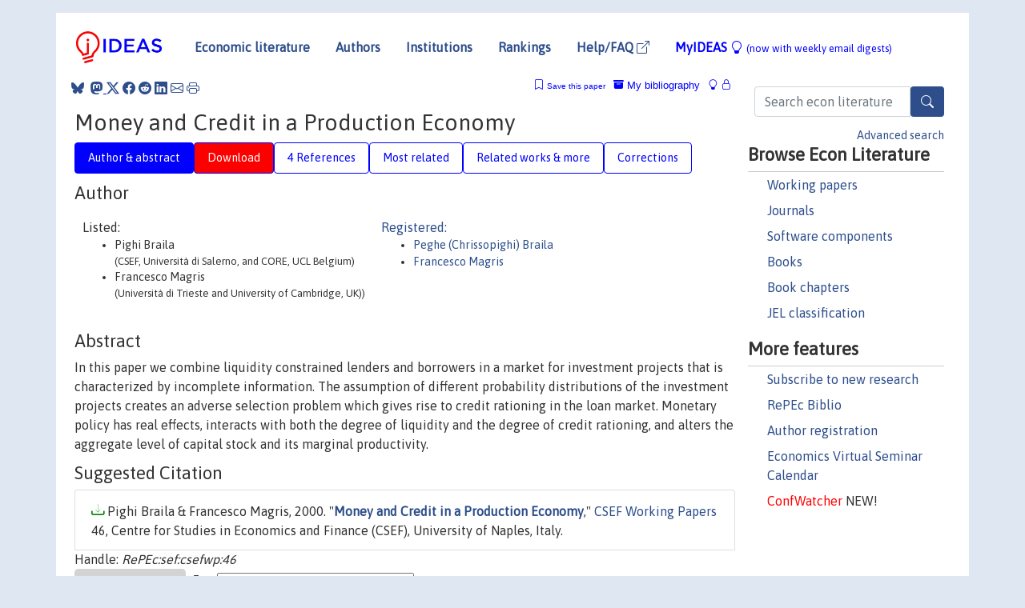

--- FILE ---
content_type: text/html; charset=UTF-8
request_url: https://ideas.repec.org/p/sef/csefwp/46.html
body_size: 11400
content:
<!DOCTYPE html> 
<HTML lang="en">
<HEAD>
<TITLE>Money and Credit in a Production Economy</TITLE>
    <meta charset="utf-8">
    <meta http-equiv="X-UA-Compatible" content="IE=edge">
    <meta name="viewport" content="width=device-width, initial-scale=1.0">
    <link rel="stylesheet" href="https://maxcdn.bootstrapcdn.com/bootstrap/4.0.0/css/bootstrap.min.css" integrity="sha384-Gn5384xqQ1aoWXA+058RXPxPg6fy4IWvTNh0E263XmFcJlSAwiGgFAW/dAiS6JXm" crossorigin="anonymous">
    <link rel="stylesheet" href="https://cdn.jsdelivr.net/npm/bootstrap-icons@1.13.1/font/bootstrap-icons.min.css" integrity="sha256-pdY4ejLKO67E0CM2tbPtq1DJ3VGDVVdqAR6j3ZwdiE4=" crossorigin="anonymous">
    <link rel="stylesheet" href="/css/font-awesome.min.css">
<!--    <link rel="stylesheet" href="https://cdn.jsdelivr.net/npm/fork-awesome@1.2.0/css/fork-awes
ome.min.css" integrity="sha256-XoaMnoYC5TH6/+ihMEnospgm0J1PM/nioxbOUdnM8HY=" crossorigin="anonymous">-->
<!--    <link rel="stylesheet" href="https://site-assets.fontawesome.com/releases/v6.2.0/css/all.css" />-->
    <link href="/css/normalnew.css" rel="stylesheet" type="text/css"/>
    <link href="/css/pushy.css" rel="stylesheet" type="text/css"/>
    <link rel="icon" type="image.jpg" href="/favicon.ico">
<!--[if lte IE 9]>
  <script src="/css/html5shiv.min.js"></script>
  <script src="/css/respond.min.js"></script>
<![endif]-->
  <script type='text/javascript'>
    var captchaContainer = null;
    var loadCaptcha = function() {
      captchaContainer = grecaptcha.render('captcha_container', {
        'sitekey' : '6LdQebIaAAAAACSKxvbloyrkQ_q-MqhOAGgD5PQV',
        'callback' : function(response) {
          console.log(response);
        }
      });
    };
  </script>

<META NAME="handle" CONTENT="RePEc:sef:csefwp:46"><META NAME="description" CONTENT="Downloadable! In this paper we combine liquidity constrained lenders and borrowers in a market for investment projects that is characterized by incomplete information. The assumption of different probability distributions of the investment projects creates an adverse selection problem which gives rise to credit rationing in the loan market. Monetary policy has real effects, interacts with both the degree of liquidity and the degree of credit rationing, and alters the aggregate level of capital stock and its marginal productivity.">
<META NAME="keywords" CONTENT="credit rationing; cash-in-advance constraints; investment">
<META NAME="jel_code" CONTENT="D45; D92; E44">
<META NAME="author" CONTENT="Pighi Braila & Francesco Magris">
<META NAME="author_shortid" CONTENT="pbr202; pma2511">
<META NAME="title" CONTENT="Money and Credit in a Production Economy">
<META NAME="download" CONTENT="1">
<META NAME="freedownload" CONTENT="1">
<META NAME="date" CONTENT="2000-02-02">
<META NAME="citation_publication_date" CONTENT="2000/07/01">
<META NAME="citation_authors" content="Pighi Braila; Francesco Magris">
<META NAME="citation_title" content="Money and Credit in a Production Economy">
<META NAME="citation_abstract" content="In this paper we combine liquidity constrained lenders and borrowers in a market for investment projects that is characterized by incomplete information. The assumption of different probability distributions of the investment projects creates an adverse selection problem which gives rise to credit rationing in the loan market. Monetary policy has real effects, interacts with both the degree of liquidity and the degree of credit rationing, and alters the aggregate level of capital stock and its marginal productivity.">
<META NAME="citation_publisher" content="Centre for Studies in Economics and Finance (CSEF), University of Naples, Italy">
<META NAME="citation_journal_title" content="CSEF Working Papers">
<META NAME="citation_keywords" content="credit rationing; cash-in-advance constraints; investment">
<META NAME="citation_abstract_html_url" content="https://ideas.repec.org/p/sef/csefwp/46.html">
<META NAME="citation_abstract_pdf_url" content="https://ideas.repec.org/p/sef/csefwp/46.html">
<META NAME="redif-type" content="paper">
<META NAME="citation_type" content="redif-paper">
<META NAME="citation_technical_report_number" content="46">
<META NAME="citation_year" content="2000">
<META NAME="twitter:card" content="summary_large_image">
<META NAME="twitter:site" content="@repec_org">
<META NAME="twitter:title" content="Money and Credit in a Production Economy, by Pighi Braila; Francesco M">
<META NAME="twitter:description" content="In this paper we combine liquidity constrained lenders and borrowers in a market for investment projects that is characterized by incomplete information. The assumption of different probability distri">
<META NAME="twitter:image" content="https://ideas.repec.org/cgi-bin/twimage.cgi?p&sef:csefwp:46">
<META PROPERTY="og:type" content="article">
<META PROPERTY="og:title" content="Money and Credit in a Production Economy">
<META PROPERTY="og:description" content="In this paper we combine liquidity constrained lenders and borrowers in a market for investment projects that is characterized by incomplete information. The assumption of different probability distri">
<META PROPERTY="og:url" content="https://ideas.repec.org//p/sef/csefwp/46.html">
<META PROPERTY="og:image" content="https://ideas.repec.org/cgi-bin/twimage.cgi?p&sef:csefwp:46">
<script type="application/ld+json">
    {
	"@context": "http://schema.org",
	"@graph": [
	  {
	    "@id": "#periodical",
	    "@type": "Periodical",
	    "name": "CSEF Working Papers",
	    "publisher": "Centre for Studies in Economics and Finance (CSEF), University of Naples, Italy",
	    "url": "https://ideas.repec.org/s/sef/csefwp.html",
	    "requiresSubscription": "false"
          },
	  {
	    "@id": "#number",
	    "@type": "PublicationIssue",
	    "datePublished": "2000-07-01",
	    "issueNumber": "46"
          },
	  {
	    "@id": "#article",
	    "@type": "ScholarlyArticle",
 	    "name": "Money and Credit in a Production Economy",
	    "url": "https://ideas.repec.org//p/sef/csefwp/46.html",
	    "description": "In this paper we combine liquidity constrained lenders and borrowers in a market for investment projects that is characterized by incomplete information. The assumption of different probability distributions of the investment projects creates an adverse selection problem which gives rise to credit rationing in the loan market. Monetary policy has real effects, interacts with both the degree of liquidity and the degree of credit rationing, and alters the aggregate level of capital stock and its marginal productivity.",
	    "keywords": "credit rationing; cash-in-advance constraints; investment",
	    "author": "Pighi Braila & Francesco Magris",
	    "isPartOf": [
	      {	
	        "@id": "#periodical"
	      },
	      {
	        "@id": "#number"
	      }
	    ]
	 }
      ]
    }
    </script>
    </HEAD><BODY>
<!-- Google tag (gtag.js) -->
<script async src="https://www.googletagmanager.com/gtag/js?id=G-G63YGSJVZ7"></script>
<script>
  window.dataLayer = window.dataLayer || [];
  function gtag(){dataLayer.push(arguments);}
  gtag('js', new Date());

  gtag('config', 'G-G63YGSJVZ7');
</script>

<div class="container">
    <div id="header" class="row">
      <nav class="navbar navbar-collapse navbar-expand-md" role="navigation">
          <a class="navbar-brand" href="/">
            <img width="125" src="/ideas4.jpg" border="0" alt="IDEAS home">
          </a>
	<button class="navbar-toggler" type="button" data-bs-toggle="collapse" data-toggle="collapse" data-target="#mobilesearch" aria-controls="mobilesearch" aria-expanded="false" aria-label="Toggle navigation">
	  <span class="navbar-toggler-icon"><i class="bi-search"></i></span>
	</button>
	<div class="collapse" id="mobilesearch">
	  <div class="form-inline">
	  <form method="POST" action="/cgi-bin/htsearch2" id="mobilesearch" role="search" class="card card-body">
            <div class="input-group">
              <input class="form-control" type="text" name="q" value="" placeholder="Search econ literature">
              <span class="input-group-btn">
		<button type="submit" class="btn" style="background-color: #2d4e8b; color: white;" aria-label="Search">
                <i class="bi-search"></i>
              </button>
		<!--<input class="btn btn-default btn-lg fa" type="submit" value="&#xf002;" style="color:white;background-color:#2d4e8b;">-->
              </span>
            </div>
            <a href="/search.html" class="advanced-search">Advanced search</a>
	  </form>
	  </div>
	  </div>
	<button class="navbar-toggler" type="button" data-bs-toggle="collapse" data-toggle="collapse" data-target="#mobilemenu" aria-controls="mobilemenu" aria-expanded="false" aria-label="Toggle navigation">
	  <span class="navbar-toggler-icon"><i class="bi bi-list"></i></span>
	</button>
	<div class="collapse" id="mobilemenu">
          <ul class="navbar-nav mr-auto">
            <li class="nav-item">
	      <a class="nav-link" href="/">Economic literature:</a> <a href="/i/p.html">papers</A>, <a href="/i/a.html">articles</A>, <a href="/i/c.html">software</A>, <a href="/i/h.html">chapters</A>, <a href="/i/b.html">books</A>.
	    </li>
            <li class="nav-item">
              <a class="nav-link" href="/i/e.html">Authors</a>
	    </li>
            <li class="nav-item">
              <a class="nav-link" href="http://edirc.repec.org/">Institutions</a>
	    </li>
            <li class="nav-item">
	      <a class="nav-link" href="/top/">Rankings</a>
	    </li>
            <li class="nav-item">
	      <a class="nav-link" href="/help.html" target="_blank">Help/FAQ  <i class="bi bi-box-arrow-up-right"></i></a>
	    </li>
            <li class="nav-item">
	      <a class="nav-link" href="/cgi-bin/myideas.cgi">MyIDEAS <I class="bi bi-lightbulb"></I></a>
	    </li>
	    <li class="nav-item">
	      <span class="nav-text">More options at page bottom</span>
	    </li>
          </ul>
	</div>
	<div class="d-none d-md-inline">
          <ul class="nav nav-fill" id="topnav">
            <li class="nav-item">
	      <a class="nav-link" href="/">Economic literature</a>
	    </li>
            <li class="nav-item">
              <a class="nav-link" href="/i/e.html">Authors</a>
	    </li>
            <li class="nav-item">
              <a class="nav-link" href="http://edirc.repec.org/">Institutions</a>
	    </li>
            <li class="nav-item">
	      <a class="nav-link" href="/top/">Rankings</a>
	    </li>
            <li class="nav-item">
	      <a class="nav-link" href="/help.html" target="_blank">Help/FAQ  <i class="bi bi-box-arrow-up-right"></i></a>
	    </li>
            <li class="nav-item">
	      <a class="nav-link" href="/cgi-bin/myideas.cgi" style="color:blue;">MyIDEAS <I class="bi bi-lightbulb"></I> <small>(now with weekly email digests)</small></a>
	    </li>
          </ul>
        </div>
      </nav>
    </div>
    
    
    <div class="row">
      <div class="col-12" style="margin-top: -10px;">
	
	
	<div id="sidebar" class="sidebar-nav-fixed pull-right d-none d-print-none d-md-inline col-md-3">
	  <div class="inline-form">
	  <form method="POST" action="/cgi-bin/htsearch2" id="topsearch" role="search" class="navbar-form navbar-right">
            <div class="input-group">
              <input class="form-control" type="text" name="q" value="" placeholder="Search econ literature">
              <button type="submit" class="btn" style="background-color: #2d4e8b; color: white;" aria-label="Search">
                <i class="bi-search"></i>
              </button>
	      <!--<input class="btn fa" type="submit" value="&#xf002;" style="color:white;background-color:#2d4e8b;">-->
            </div>
            <a href="/search.html" class="advanced-search">Advanced search</a>
	  </form>
	  </div>
	  <div id="menu">
            <h3>Browse Econ Literature</h3>
            <ul>
              <li><a href="/i/p.html">Working papers</a></li>
              <li><a href="/i/a.html">Journals</a></li>
              <li><a href="/i/c.html">Software components</a></li>
              <li><a href="/i/b.html">Books</a></li>
              <li><a href="/i/h.html">Book chapters</a></li>
              <li><a href="/j/">JEL classification</a></li>
            </ul>
	    
            <h3>More features</h3>
            <ul>
	      <li><a href="http://nep.repec.org/">Subscribe to new research</a></li>
	      <li><a href="https://biblio.repec.org/">RePEc Biblio</a></li>
	      <li><a href="https://authors.repec.org/">Author registration</a></li>
	      <li><a href="/v/">Economics Virtual Seminar Calendar</a></li>
	      <li><a href="https://confwatcher.b2ideas.eu/"><font color="red">ConfWatcher</font></a> NEW!</li>
            </ul>
	  </div>
	</div>
	<div class="d-none d-print-block">
	  <img width="145" src="/ideas4.jpg" border="0" alt="IDEAS home"> Printed from https://ideas.repec.org/p/sef/csefwp/46.html 
	</div>
	
	<div id="main" class="col-12 col-md-9">
	  <div class="site-overlay"></div>
	  <div class="d-print-none">
	    
<div id="messages" class="col-xs-12">
<span class="share-block">
            &nbsp;<a href="https://bsky.app/intent/compose?text=Found%20on%20RePEc/IDEAS:%20https://ideas.repec.org//p/sef/csefwp/46.html%20&#128161;" target="_NEW"><i class="bi bi-bluesky"></i></a>&nbsp;
            <share-to-mastodon message="Found on RePEc/IDEAS:" url='https://ideas.repec.org//p/sef/csefwp/46.html'><font color="#2d4e8b"><i class="bi bi-mastodon"></i></font></share-to-mastodon>
            <a class="share-twitter bi bi-twitter-x" href="#" title="Share on Twitter"></a>
            <a class="share-facebook bi bi-facebook" href="#" title="Share on Facebook"></a>
            <a class="share-reddit bi bi-reddit" href="#" title="Share on Reddit"></a>
            <a class="share-linkedin bi bi-linkedin" href="#"  title="Share on LinkedIn"></a>
            <a class="share-email bi bi-envelope" href="#"  title="Share by Email"></a>
            <a class="share-print bi bi-printer" href="#" title="Print this page"></a>














<span id="myideas">

<a href="/cgi-bin/myideas.cgi" data-bs-toggle="tooltip" data-toggle="tooltip" title="MyIDEAS: not logged in">
<i class="bi bi-lightbulb"></i>
<i class="bi bi-lock"></i>&nbsp;</a>


 <A HREF="/cgi-bin/myideas.cgi#myibiblio1unassigned"><I class="bi bi-archive-fill"></I>&nbsp;My&nbsp;bibliography</A> 
 <i class="bi bi-bookmark"></i>&nbsp;<span onclick="loadDoc('https://ideas.repec.org/cgi-bin/myiadd2.cgi',myFunction);return true;">Save this paper</span>




</span>
<script>
function loadDoc(url,cfunc) {
  var xhttp = new XMLHttpRequest();
  xhttp.onreadystatechange = function() {
    if (xhttp.readyState == 4 && xhttp.status == 200) {
      cfunc(xhttp);
    }
  };
  xhttp.open("GET", url, true);
  xhttp.send();
}
function myFunction(xhttp) {
  document.getElementById("response").innerHTML = xhttp.responseText;
}
</script><span id="response"></span>
</div>


	  </div>
	  <div id="content-block">
	    
	    

<div id="title">
<h1>Money and Credit in a Production Economy</h1></div>
<div>
<ul class="nav nav-pills" id="myTab" role="tablist">
  <li class="nav-item">
    <a class="nav-link active" id="author-abstract-tab" data-bs-toggle="tab" data-toggle="tab" href="#author-abstract" role="tab" aria-controls="author-abstract" aria-selected="true">Author & abstract</a>
  </li>
  <li class="nav-item">
    <a class="nav-link download-tab" id="download-tab" data-bs-toggle="tab" data-toggle="tab" href="#download" role="tab" aria-controls="download" aria-selected="false">Download</a>
  </li>
  <li class="nav-item">
    <a class="nav-link" id="refs-tab" data-bs-toggle="tab" data-toggle="tab" href="#refs" role="tab" aria-controls="refs" aria-selected="false">4 References</a>
  </li>
          <li class="nav-item">
    <a class="nav-link" id="mrel-tab" data-bs-toggle="tab" data-toggle="tab" href="#mrel" role="tab" aria-controls="mrel" aria-selected="false">Most related</a>
  </li>
  <li class="nav-item">
    <a class="nav-link" id="more-tab" data-bs-toggle="tab" data-toggle="tab" href="#more" role="tab" aria-controls="more" aria-selected="false">Related works & more</a>
  </li>
  <!-- Placeholder usernotes pill-->
  <li class="nav-item">
    <a class="nav-link" id="correct-tab" data-bs-toggle="tab" data-toggle="tab" href="#correct" role="tab" aria-controls="correct" aria-selected="false">Corrections</a>
  </li>
</ul>
    

<div class="tab-content" id="myTabContent">
  <div class="tab-pane fade show active" id="author-abstract" role="tabpanel" aria-labelledby="author-abstract-tab">

<h2>Author</h2>
    <div id="author-body">
      <div id="authortable">
        <div id="listed-authors">Listed:
          <ul id="authorlist"><li class="authorname">Pighi Braila<p class="authorcontact"> (CSEF, Università di Salerno, and CORE, UCL Belgium)</p></li>
<li class="authorname">Francesco Magris<p class="authorcontact"> (Università di Trieste and University of Cambridge, UK))</p></li>
</ul></div><div id="registered-authors"> <a href="https://authors.repec.org/">Registered:</a> <ul id="authorregistered"><li><a href="/f/pbr202.html">Peghe (Chrissopighi)  Braila </A></li>
<li><a href="/f/pma2511.html">Francesco  Magris </A></li>
</ul>
</div>
</div>
</div>


<h2 style="clear:left">Abstract</h2><div id="abstract-body">In this paper we combine liquidity constrained lenders and borrowers in a market for investment projects that is characterized by incomplete information. The assumption of different probability distributions of the investment projects creates an adverse selection problem which gives rise to credit rationing in the loan market. Monetary policy has real effects, interacts with both the degree of liquidity and the degree of credit rationing, and alters the aggregate level of capital stock and its marginal productivity.</div>
<h2>Suggested Citation</h2>
<div id="biblio-body">
<LI class="list-group-item downfree"> Pighi Braila & Francesco Magris, 2000.
 "<B><A HREF="/p/sef/csefwp/46.html">Money and Credit in a Production Economy</A></B>,"
<A HREF="/s/sef/csefwp.html">CSEF Working Papers</A> 
46, Centre for Studies in Economics and Finance (CSEF), University of Naples, Italy.
</li>
Handle: <i style="word-break:break-all">RePEc:sef:csefwp:46</i>
<form method="post" action="/cgi-bin/refs.cgi" target="refs" class="form-inline" role="form" style="margin-bottom: 10px;">
<input type="hidden" name="handle" value="RePEc:sef:csefwp:46">
<div class="pull-left" style="padding-right: 2px;">
<span class="input-group-btn">
<input class="btn btn-default btn-lg fa" type="submit" value="Export reference" style="background-color:lightgrey;"><i class="bi bi-box-arrow-up-right"></i> as
<select name="output" size="1">
<option value="0">HTML</option>
<option value="0.5">HTML with abstract</option>
<option value="1">plain text</option>
<option value="1.5">plain text with abstract</option>
<option value="2">BibTeX</option>
<option value="3">RIS (EndNote, RefMan, ProCite)</option>
<option value="4">ReDIF</option>
<option value="6">JSON</option>
</select> 
</span>
</div>
</form></div>
   </div>
  <div class="tab-pane fade" id="download" role="tabpanel" aria-labelledby="download-tab">
    <h2>Download full text from publisher</h2><p></p>
       <FORM METHOD=GET ACTION="/cgi-bin/get_doc.cgi" target="_blank">
       <INPUT TYPE=HIDDEN NAME="urn" VALUE="RePEc:sef:csefwp:46"><INPUT TYPE="radio" NAME="url" VALUE="http://www.csef.it/WP/wp46.pdf" checked><B>File URL:</B> <span style="word-break:break-all">http://www.csef.it/WP/wp46.pdf</span><BR><B>Download Restriction:</B> no<BR>
<font size="+2" color="red">---><INPUT TYPE="SUBMIT" class="btn fa" VALUE="Download the selected file &#xf08e;" style="color:white;background-color:#2d4e8b;"><---</font></FORM><P>
</div>

  <div class="tab-pane fade" id="refs" role="tabpanel" aria-labelledby="refs-tab"><h2>References listed on IDEAS</h2><form method="post" action="/cgi-bin/refs.cgi" target="refs" class="form-inline" role="form" style="margin-bottom: 10px;">
<input type="hidden" name="handle" value="repec:eee:dyncon:v:17:y:1993:i:1-2:p:97-122#repec:eee:jetheo:v:60:y:1993:i:2:p:277-305#repec:nbr:nberwo:2494#repec:oup:qjecon:v:108:y:1993:i:1:p:77-114.#repec:oup:qjecon:v:90:y:1976:i:4:p:629-649.">
<div class="pull-left" style="padding-right: 2px;">
<span class="input-group-btn">
<input class="btn btn-default btn-lg fa" type="submit" value="Export references" style="background-color:lightgrey;"><i class="bi bi-box-arrow-up-right"></i> as
<select name="output" size="1">
<option value="0">HTML</option>
<option value="0.5">HTML with abstract</option>
<option value="1">plain text</option>
<option value="1.5">plain text with abstract</option>
<option value="2">BibTeX</option>
<option value="3">RIS (EndNote, RefMan, ProCite)</option>
<option value="4">ReDIF</option>
<option value="6">JSON</option>
</select> 
</span>
</div>
</form>
<ol class="list-group"><LI class="list-group-item downgate">  Bencivenga, Valerie R. & Smith, Bruce D., 1993.
"<B><A HREF="/a/eee/dyncon/v17y1993i1-2p97-122.html">Some consequences of credit rationing in an endogenous growth model</A></B>,"
<A HREF="/s/eee/dyncon.html">Journal of Economic Dynamics and Control</A>, Elsevier, vol. 17(1-2), pages 97-122.

<div class="otherversion"><UL>
<LI class="list-group-item downnone"> Bencivenga, V.R. & Smith, B.D., 1988.
 "<B><A HREF="/p/roc/rocher/159.html">Some Consequences Of Credit Rationing In An Endogenous Growth Model</A></B>,"
<A HREF="/s/roc/rocher.html">RCER Working Papers</A> 
159, University of Rochester - Center for Economic Research (RCER).



</UL></div>
<LI class="list-group-item downgate">  Bruce C. Greenwald & Joseph E. Stiglitz, 1993.
"<B><A HREF="/a/oup/qjecon/v108y1993i1p77-114..html">Financial Market Imperfections and Business Cycles</A></B>,"
<A HREF="/s/oup/qjecon.html">The Quarterly Journal of Economics</A>, President and Fellows of Harvard College, vol. 108(1), pages 77-114.

<div class="otherversion"><UL>
<LI class="list-group-item downfree"> Bruce C. Greenwald & Joseph E. Stiglitz, 1988.
 "<B><A HREF="/p/nbr/nberwo/2494.html">Financial Market Imperfections and Business Cycles</A></B>,"
<A HREF="/s/nbr/nberwo.html">NBER Working Papers</A> 
2494, National Bureau of Economic Research, Inc.



</UL></div>
<LI class="list-group-item downgate">  Michael Rothschild & Joseph Stiglitz, 1976.
"<B><A HREF="/a/oup/qjecon/v90y1976i4p629-649..html">Equilibrium in Competitive Insurance Markets: An Essay on the Economics of Imperfect Information</A></B>,"
<A HREF="/s/oup/qjecon.html">The Quarterly Journal of Economics</A>, President and Fellows of Harvard College, vol. 90(4), pages 629-649.
<LI class="list-group-item downgate">  Azariadis Costas & Smith Bruce D., 1993.
"<B><A HREF="/a/eee/jetheo/v60y1993i2p277-305.html">Adverse Selection in the Overlapping Generations Model: The Case of Pure Exchange</A></B>,"
<A HREF="/s/eee/jetheo.html">Journal of Economic Theory</A>, Elsevier, vol. 60(2), pages 277-305, August.
</ol>
<A TARGET="_blank" HREF="http://citec.repec.org/cgi-bin/get_data.pl?h=RePEc:sef:csefwp:46&o=all"><B>Full references</B> <i class="bi bi-box-arrow-up-right"></i></A> (including those not matched with items on IDEAS)<P>
</div>

 <div class="tab-pane fade" id="mrel" role="tabpanel" aria-labelledby="mrel-tab">
    <h2>Most related items</H2>
These are the items that most often cite the same works as this one and are cited by the same works as this one.
<ol class="list-group"><LI class="list-group-item downfree">  Wai‐Hong Ho & Yong Wang, 2005.
"<B><A HREF="/a/wly/canjec/v38y2005i1p57-80.html">Public capital, asymmetric information, and economic growth</A></B>,"
<A HREF="/s/wly/canjec.html">Canadian Journal of Economics/Revue canadienne d'économique</A>, John Wiley & Sons, vol. 38(1), pages 57-80, February.
<LI class="list-group-item downfree"> Hidalgo-Cabrillana, Ana, 2004.
 "<B><A HREF="/p/cte/werepe/we042809.html">Does asymmetric information promote talented people?</A></B>,"
<A HREF="/s/cte/werepe.html">UC3M Working papers. Economics</A> 
we042809, Universidad Carlos III de Madrid. Departamento de EconomÃ­a.
<LI class="list-group-item downgate">  Blackburn, Keith & Bose, Niloy & Capasso, Salvatore, 2012.
"<B><A HREF="/a/eee/jeborg/v83y2012i2p243-253.html">Tax evasion, the underground economy and financial development</A></B>,"
<A HREF="/s/eee/jeborg.html">Journal of Economic Behavior & Organization</A>, Elsevier, vol. 83(2), pages 243-253.

<div class="otherversion"><UL>
<LI class="list-group-item downfree"> Keith Blackburn & Niloy Bosey & Salvatore Capasso, 2010.
 "<B><A HREF="/p/man/cgbcrp/138.html">Tax Evasion, the Underground Economy and Financial Development</A></B>,"
<A HREF="/s/man/cgbcrp.html">Centre for Growth and Business Cycle Research Discussion Paper Series</A> 
138, Economics, The University of Manchester.



</UL></div>
<LI class="list-group-item downgate">  Wai-Hong Ho & Yong Wang, 2005.
"<B><A HREF="/a/cje/issued/v38y2005i1p57-80.html">Public capital, asymmetric information, and economic growth</A></B>,"
<A HREF="/s/cje/issued.html">Canadian Journal of Economics</A>, Canadian Economics Association, vol. 38(1), pages 57-80, February.
<LI class="list-group-item downfree">  Niloy Bose & Maria Pereira, 2004.
"<B><A HREF="/a/bla/manchs/v72y2004i2p206-220.html">The Evolution of the Financial Contract in Economic Development</A></B>,"
<A HREF="/s/bla/manchs.html">Manchester School</A>, University of Manchester, vol. 72(2), pages 206-220, March.
<LI class="list-group-item downfree">  Been-Lon Chen & Yeong-Yuh Chiang & Ping Wang, 2008.
"<B><A HREF="/a/cuf/journl/y2008v9i1p151-175.html">Credit Market Imperfections and Long-Run Macroeconomic Consequences</A></B>,"
<A HREF="/s/cuf/journl.html">Annals of Economics and Finance</A>, Society for AEF, vol. 9(1), pages 151-175, May.
<LI class="list-group-item downgate">  Bose, Niloy & Cothren, Richard, 1996.
"<B><A HREF="/a/eee/moneco/v38y1996i2p363-376.html">Equilibrium loan contracts and endogenous growth in the presence of asymmetric information</A></B>,"
<A HREF="/s/eee/moneco.html">Journal of Monetary Economics</A>, Elsevier, vol. 38(2), pages 363-376, October.
<LI class="list-group-item downgate">  Bose, Niloy, 2005.
"<B><A HREF="/a/eee/deveco/v77y2005i1p173-188.html">Endogenous growth and the emergence of equity finance</A></B>,"
<A HREF="/s/eee/deveco.html">Journal of Development Economics</A>, Elsevier, vol. 77(1), pages 173-188, June.
<LI class="list-group-item downgate">  Reichlin, Pietro & Siconolfi, Paolo, 1996.
"<B><A HREF="/a/eee/pubeco/v60y1996i2p153-175.html">The role of social security in an economy with asymmetric information and financial intermediaries</A></B>,"
<A HREF="/s/eee/pubeco.html">Journal of Public Economics</A>, Elsevier, vol. 60(2), pages 153-175, May.
<LI class="list-group-item downgate">  Etro, Federico, 2017.
"<B><A HREF="/a/eee/reecon/v71y2017i3p373-383.html">Research in economics and macroeconomics</A></B>,"
<A HREF="/s/eee/reecon.html">Research in Economics</A>, Elsevier, vol. 71(3), pages 373-383.
<LI class="list-group-item downgate">  Gokmen, Gunes & Morin, Annaig, 2021.
"<B><A HREF="/a/eee/ecmode/v94y2021icp570-579.html">Investment shocks and inequality dynamics</A></B>,"
<A HREF="/s/eee/ecmode.html">Economic Modelling</A>, Elsevier, vol. 94(C), pages 570-579.
<LI class="list-group-item downgate">  Pietro Reichlin & Paolo Siconolfi, 2004.
"<B><A HREF="/a/spr/joecth/v24y2004i1p75-109.html">Optimal debt contracts and moral hazard along the business cycle</A></B>,"
<A HREF="/s/spr/joecth.html">Economic Theory</A>, Springer;Society for the Advancement of Economic Theory (SAET), vol. 24(1), pages 75-109, July.

<div class="otherversion"><UL>
<LI class="list-group-item downgate"> Reichlin, Pietro & Siconolfi, Paolo, 2000.
 "<B><A HREF="/p/cpr/ceprdp/2351.html">Optimal Debt Contracts and Moral Hazard Along the Business Cycle</A></B>,"
<A HREF="/s/cpr/ceprdp.html">CEPR Discussion Papers</A> 
2351, C.E.P.R. Discussion Papers.



</UL></div>
<LI class="list-group-item downfree"> Islam, Roumeen, 2003.
 "<B><A HREF="/p/wbk/wbrwps/3077.html">do more transparent government govern better?</A></B>,"
<A HREF="/s/wbk/wbrwps.html">Policy Research Working Paper Series</A> 
3077, The World Bank.
<LI class="list-group-item downfree">  Stijn Claessens & M Ayhan Kose, 2018.
"<B><A HREF="/b/bis/bisbps/95.html">Frontiers of macrofinancial linkages</A></B>,"
<A HREF="/s/bis/bisbps.html">BIS Papers</A>,
Bank for International Settlements, number 95.
<LI class="list-group-item downgate">  Taoufik Rajhi & Michel Guillard, 1993.
"<B><A HREF="/a/prs/reveco/reco_0035-2764_1993_num_44_2_409449.html">Croissance et développement : le rôle des rationnements financiers</A></B>,"
<A HREF="/s/prs/reveco.html">Revue Économique</A>, Programme National Persée, vol. 44(2), pages 229-256.

<div class="otherversion"><UL>
<LI class="list-group-item downnone"> Guillard, M. & Rajhi, T., 1992.
 "<B><A HREF="/p/fth/pariem/92.29.html">Croissance et developpement; le role des rationnements financiers</A></B>,"
<A HREF="/s/fth/pariem.html">Papiers d'Economie MathÃ©matique et Applications</A> 
92.29, UniversitÃ© PanthÃ©on-Sorbonne (Paris 1).



</UL></div>
<LI class="list-group-item downfree">  Salvatore Capasso, 2004.
"<B><A HREF="/a/bla/jecsur/v18y2004i3p267-292.html">Financial Markets, Development and Economic Growth: Tales of Informational Asymmetries</A></B>,"
<A HREF="/s/bla/jecsur.html">Journal of Economic Surveys</A>, Wiley Blackwell, vol. 18(3), pages 267-292, July.
<LI class="list-group-item downgate">  Plehn-Dujowich, Jose M., 2009.
"<B><A HREF="/a/eee/dyncon/v33y2009i7p1419-1436.html">Endogenous growth and adverse selection in entrepreneurship</A></B>,"
<A HREF="/s/eee/dyncon.html">Journal of Economic Dynamics and Control</A>, Elsevier, vol. 33(7), pages 1419-1436, July.
<LI class="list-group-item downgate">  Figueroa, Nicolás & Leukhina, Oksana, 2018.
"<B><A HREF="/a/eee/jbfina/v87y2018icp318-332.html">Cash flows and credit cycles</A></B>,"
<A HREF="/s/eee/jbfina.html">Journal of Banking & Finance</A>, Elsevier, vol. 87(C), pages 318-332.
<LI class="list-group-item downgate">  Mukherji, Nivedita, 1998.
"<B><A HREF="/a/eee/jmacro/v20y1998i1p107-132.html">Inflation and Risky Investment in an Economy with Asymmetric Information and Monopolistic Loans Markets</A></B>,"
<A HREF="/s/eee/jmacro.html">Journal of Macroeconomics</A>, Elsevier, vol. 20(1), pages 107-132, January.
<LI class="list-group-item downfree"> Salvatore Capasso & George Mavrotas, 2003.
 "<B><A HREF="/p/unu/wpaper/dp2003-84.html">Loan Processing Costs and Information Asymmetries-Implications for Financial Sector Development and Economic Growth</A></B>,"
<A HREF="/s/unu/wpaper.html">WIDER Working Paper Series</A> 
DP2003-84, World Institute for Development Economic Research (UNU-WIDER).
</ol>
</div>

  <div class="tab-pane fade" id="more" role="tabpanel" aria-labelledby="more-tab">
    <H2> More about this item</H2>  <h3>Keywords</h3><form action="/cgi-bin/htsearch2" method="post" class="inline"><input type="hidden" name="q" value="credit rationing"><button type="submit" value="submit" class="link-button">credit rationing</button></form>; <form action="/cgi-bin/htsearch2" method="post" class="inline"><input type="hidden" name="q" value="cash-in-advance constraints"><button type="submit" value="submit" class="link-button">cash-in-advance constraints</button></form>; <form action="/cgi-bin/htsearch2" method="post" class="inline"><input type="hidden" name="q" value="investment"><button type="submit" value="submit" class="link-button">investment</button></form>; <form action="/cgi-bin/htsearch2" method="post" class="inline"><input type="hidden" name="q" value="credit rationing cash-in-advance constraints investment "><button type="submit" value="submit" class="link-button">All these keywords</button></form><H3><A HREF="/j/">JEL</A> classification:</h3>
 <UL> <LI><A HREF="/j/D45.html"><B>D45</B></A> - Microeconomics - - Market Structure, Pricing, and Design - - - Rationing; Licensing</LI>
 <LI><A HREF="/j/D92.html"><B>D92</B></A> - Microeconomics - - Micro-Based Behavioral Economics - - - Intertemporal Firm Choice, Investment, Capacity, and Financing</LI>
 <LI><A HREF="/j/E44.html"><B>E44</B></A> - Macroeconomics and Monetary Economics - - Money and Interest Rates - - - Financial Markets and the Macroeconomy</LI>
 </UL><P>
<h3>NEP fields</h3>
 This paper has been announced in the following <A HREF="http://nep.repec.org/">NEP Reports</A>:
 <UL><LI><A HREF="/n/nep-cba/2001-11-05.html">NEP-CBA-2001-11-05</A> (Central Banking)</LI>
<LI><A HREF="/n/nep-mon/2001-11-05.html">NEP-MON-2001-11-05</A> (Monetary Economics)</LI>
<LI><A HREF="/n/nep-pke/2001-11-05.html">NEP-PKE-2001-11-05</A> (Post Keynesian Economics)</LI>
</UL>
<h3>Statistics</h3>
 <A      HREF="http://logec.repec.org/scripts/paperstat.pl?h=RePEc:sef:csefwp:46">Access and download statistics</A>
</div>

<!-- placeholder usernotes tab-->
 <div class="tab-pane fade" id="correct" role="tabpanel" aria-labelledby="correct-tab">
    <h2>Corrections</H2>
    <P>All material on this site has been provided by the respective publishers and authors. You can help correct errors and omissions. When requesting a correction, please mention this item's handle: <I style="word-break:break-all;">RePEc:sef:csefwp:46</I>. See <A HREF="/corrections.html">general information</A> about how to correct material in RePEc.
      </P><P>
      If you have authored this item and are not yet registered with RePEc, we encourage you to do it <A HREF="https://authors.repec.org/new-user">here</A>. This allows to link your profile to this item. It also allows you to accept potential citations to this item that we are uncertain about.
      </P><p>If <A HREF="http://citec.repec.org/" target ="_blank">CitEc <i class="bi bi-box-arrow-up-right"></i></a> recognized a bibliographic reference but did not link an item in RePEc to it, you can help with <A HREF="http://citec.repec.org/cgi-bin/get_data.pl?h=RePEc:sef:csefwp:46&o=all" target="_blank">this form <I class="bi bi-box-arrow-up-right"></I></A>.</p><P>
      If you know of missing items citing this one, you can help us creating those links by adding the relevant references in the same way as above, for each refering item. If you are a registered author of this item, you may also want to check the "citations" tab in your <a href="https://authors.repec.org/">RePEc Author Service</A> profile, as there may be some citations waiting for confirmation.
      </P><P>
        For technical questions regarding this item, or to correct its authors, title, abstract, bibliographic or download information, contact: Dr. Maria Carannante (email available below). General contact details of provider: <A HREF="https://edirc.repec.org/data/cssalit.html" target="_blank" style="word-break:break-all;">https://edirc.repec.org/data/cssalit.html <i class="bi bi-box-arrow-up-right"></i></A>.

<div id="viewemail">
<form id="emailForm" action="/cgi-bin/getemail.cgi" method="POST">
<input type="hidden" name="handle" value="repec:sef:csefwp:m">
<div id="captcha_container"></div>
          <input type="submit" value="View email address">
      </form>
      <script src="https://www.google.com/recaptcha/api.js?onload=loadCaptcha&render=explicit" async defer></script>
<div id="emailResponse"></div>
</div>
</p><p>
      Please note that corrections may take a couple of weeks to filter through
      the various RePEc services.</p>
</div>
</div>
</div>
<div id="footer" class="row d-print-none">
  <div class="col-sm-6 more-services">
    <h3 style="border-bottom: 1px solid #111; position: relative; right:0.9em;">More services and features</h3>
    <div class="row">
      <div class="list-group col">
        <a href="/cgi-bin/myideas.cgi" class="list-group-item">
          <h4 class="list-group-item-heading">MyIDEAS</h4>
          <p class="list-group-item-text">Follow serials, authors, keywords &amp; more</p>
        </a>
        <a href="http://authors.repec.org/" class="list-group-item">
          <h4 class="list-group-item-heading">Author registration</h4>
          <p class="list-group-item-text">Public profiles for Economics researchers</p>
        </a>
        <a href="http://ideas.repec.org/top/" class="list-group-item">
          <h4 class="list-group-item-heading">Rankings</h4>
          <p class="list-group-item-text">Various research rankings in Economics</p>
        </a>
        <a href="http://genealogy.repec.org/" class="list-group-item">
          <h4 class="list-group-item-heading">RePEc Genealogy</h4>
          <p class="list-group-item-text">Who was a student of whom, using RePEc</p>
        </a>
        <a href="http://biblio.repec.org/" class="list-group-item">
          <h4 class="list-group-item-heading">RePEc Biblio</h4>
          <p class="list-group-item-text">Curated articles &amp; papers on economics topics</p>
        </a>
      </div>
      <div class="list-group col">
        <a href="http://mpra.ub.uni-muenchen.de/" class="list-group-item" target="_blank">
          <h4 class="list-group-item-heading">MPRA  <i class="bi bi-box-arrow-up-right"></i></h4>
          <p class="list-group-item-text">Upload your paper to be listed on RePEc and IDEAS</p>
        </a>
        <a href="http://nep.repec.org/" class="list-group-item" target="_blank">
          <h4 class="list-group-item-heading">New papers by email <i class="bi bi-box-arrow-up-right"></i></h4>
          <p class="list-group-item-text">Subscribe to new additions to RePEc</p>
        </a>
        <a href="http://www.econacademics.org/" class="list-group-item">
          <h4 class="list-group-item-heading">EconAcademics</h4>
          <p class="list-group-item-text">Blog aggregator for economics research</p>
        </a>
        <a href="http://plagiarism.repec.org/" class="list-group-item">
          <h4 class="list-group-item-heading">Plagiarism</h4>
          <p class="list-group-item-text">Cases of plagiarism in Economics</p>
        </a>
      </div>
      </div>
    </div>
    <div class="col-sm more-services">
      <h3 style="border-bottom: 1px solid #111;">About RePEc</h3>
      <div class="list-group col">
        <a href="http://repec.org/" class="list-group-item" target="_blank">
	  <h4 class="list-group-item-heading">RePEc home <i class="bi bi-box-arrow-up-right"></i></h4>
	  <p class="list-group-item-text">Initiative for open bibliographies in Economics</p>
	</a>
        <a href="http://blog.repec.org/" class="list-group-item" target="_blank">
          <h4 class="list-group-item-heading">Blog <i class="bi bi-box-arrow-up-right"></i></h4>
          <p class="list-group-item-text">News about RePEc</p>
	</a>
        <a href="/help.html" class="list-group-item" target="_blank">
          <h4 class="list-group-item-heading">Help/FAQ <i class="bi bi-box-arrow-up-right"></i></h4>
          <p class="list-group-item-text">Questions about IDEAS and RePEc</p>
	</a>
        <a href="/team.html" class="list-group-item">
          <h4 class="list-group-item-heading">RePEc team</h4>
          <p class="list-group-item-text">RePEc volunteers</p>
	</a>
        <a href="/archives.html" class="list-group-item">
          <h4 class="list-group-item-heading">Participating archives</h4>
          <p class="list-group-item-text">Publishers indexing in RePEc</p>
	</a>
        <a href="https://ideas.repec.org/privacy.html" class="list-group-item" target="_blank">
          <h4 class="list-group-item-heading">Privacy statement <i class="bi bi-box-arrow-up-right"></i></h4>
	</a>
      </div>
    </div>
    <div class="col-sm more-services">
      <h3 style="border-bottom: 1px solid #111;">Help us</h3>
      <div class="list-group col">
        <a href="/corrections.html" class="list-group-item">
          <h4 class="list-group-item-heading">Corrections</h4>
          <p class="list-group-item-text">Found an error or omission?</p>
	</a>
        <a href="/volunteers.html" class="list-group-item">
          <h4 class="list-group-item-heading">Volunteers</h4>
          <p class="list-group-item-text">Opportunities to help RePEc</p>
	</a>
        <a href="/participate.html" class="list-group-item">
          <h4 class="list-group-item-heading">Get papers listed</h4>
          <p class="list-group-item-text">Have your research listed on RePEc</p>
	</a>
        <a href="/stepbystep.html" class="list-group-item">
          <h4 class="list-group-item-heading">Open a RePEc archive</h4>
          <p class="list-group-item-text">Have your institution's/publisher's output listed on RePEc</p>
	</a>
	<a href="/getdata.html" class="list-group-item">
          <h4 class="list-group-item-heading">Get RePEc data</h4>
          <p class="list-group-item-text">Use data assembled by RePEc</p>
	</a>
      </div>
    </div>
</div>
<div class="row">
  <div class="col-12" style="text-align: center; padding-top: 10px;">
    <div id="sidelogos">
      <a href="https://ideas.repec.org/">IDEAS</a> is a <a href="http://repec.org/" target="_blank">RePEc <i class="bi bi-box-arrow-up-right"></i></a> service. RePEc uses bibliographic data supplied by the respective publishers.
    </div>
  </div>
  
  
</div>
</div>

</div>
<!--<script src="https://code.jquery.com/jquery-3.2.1.slim.min.js" integrity="sha384-KJ3o2DKtIkvYIK3UENzmM7KCkRr/rE9/Qpg6aAZGJwFDMVNA/GpGFF93hXpG5KkN" crossorigin="anonymous"></script>-->
<script src="https://code.jquery.com/jquery-3.2.1.min.js"></script>
<script src="https://cdnjs.cloudflare.com/ajax/libs/popper.js/1.12.9/umd/popper.min.js" integrity="sha384-ApNbgh9B+Y1QKtv3Rn7W3mgPxhU9K/ScQsAP7hUibX39j7fakFPskvXusvfa0b4Q" crossorigin="anonymous"></script>
<script src="https://maxcdn.bootstrapcdn.com/bootstrap/4.0.0/js/bootstrap.min.js" integrity="sha384-JZR6Spejh4U02d8jOt6vLEHfe/JQGiRRSQQxSfFWpi1MquVdAyjUar5+76PVCmYl" crossorigin="anonymous"></script>
<script type="module" src="https://cdn.jsdelivr.net/npm/@justinribeiro/share-to-mastodon@0.2.0/dist/share-to-mastodon.js"></script>
<script src="/css/ideas.js"></script>
<script src="/css/pushy.js"></script>
<script>
$(document).ready(function() {
    // show active tab on reload
    if (location.hash !== '') $('a[href="' + location.hash + '"]').tab('show');

    // remember the hash in the URL without jumping
//    $('a[data-toggle="tab"]').on('shown.bs.tab', function(e) {
//       if(history.pushState) {
//            history.pushState(null, null, '#'+$(e.target).attr('href').substr(1));
//       } else {
//            location.hash = '#'+$(e.target).attr('href').substr(1);
//       }
//    });
});
</script>

</BODY>
</HTML>

--- FILE ---
content_type: text/html; charset=utf-8
request_url: https://www.google.com/recaptcha/api2/anchor?ar=1&k=6LdQebIaAAAAACSKxvbloyrkQ_q-MqhOAGgD5PQV&co=aHR0cHM6Ly9pZGVhcy5yZXBlYy5vcmc6NDQz&hl=en&v=N67nZn4AqZkNcbeMu4prBgzg&size=normal&anchor-ms=20000&execute-ms=30000&cb=83wppl23xlzg
body_size: 49590
content:
<!DOCTYPE HTML><html dir="ltr" lang="en"><head><meta http-equiv="Content-Type" content="text/html; charset=UTF-8">
<meta http-equiv="X-UA-Compatible" content="IE=edge">
<title>reCAPTCHA</title>
<style type="text/css">
/* cyrillic-ext */
@font-face {
  font-family: 'Roboto';
  font-style: normal;
  font-weight: 400;
  font-stretch: 100%;
  src: url(//fonts.gstatic.com/s/roboto/v48/KFO7CnqEu92Fr1ME7kSn66aGLdTylUAMa3GUBHMdazTgWw.woff2) format('woff2');
  unicode-range: U+0460-052F, U+1C80-1C8A, U+20B4, U+2DE0-2DFF, U+A640-A69F, U+FE2E-FE2F;
}
/* cyrillic */
@font-face {
  font-family: 'Roboto';
  font-style: normal;
  font-weight: 400;
  font-stretch: 100%;
  src: url(//fonts.gstatic.com/s/roboto/v48/KFO7CnqEu92Fr1ME7kSn66aGLdTylUAMa3iUBHMdazTgWw.woff2) format('woff2');
  unicode-range: U+0301, U+0400-045F, U+0490-0491, U+04B0-04B1, U+2116;
}
/* greek-ext */
@font-face {
  font-family: 'Roboto';
  font-style: normal;
  font-weight: 400;
  font-stretch: 100%;
  src: url(//fonts.gstatic.com/s/roboto/v48/KFO7CnqEu92Fr1ME7kSn66aGLdTylUAMa3CUBHMdazTgWw.woff2) format('woff2');
  unicode-range: U+1F00-1FFF;
}
/* greek */
@font-face {
  font-family: 'Roboto';
  font-style: normal;
  font-weight: 400;
  font-stretch: 100%;
  src: url(//fonts.gstatic.com/s/roboto/v48/KFO7CnqEu92Fr1ME7kSn66aGLdTylUAMa3-UBHMdazTgWw.woff2) format('woff2');
  unicode-range: U+0370-0377, U+037A-037F, U+0384-038A, U+038C, U+038E-03A1, U+03A3-03FF;
}
/* math */
@font-face {
  font-family: 'Roboto';
  font-style: normal;
  font-weight: 400;
  font-stretch: 100%;
  src: url(//fonts.gstatic.com/s/roboto/v48/KFO7CnqEu92Fr1ME7kSn66aGLdTylUAMawCUBHMdazTgWw.woff2) format('woff2');
  unicode-range: U+0302-0303, U+0305, U+0307-0308, U+0310, U+0312, U+0315, U+031A, U+0326-0327, U+032C, U+032F-0330, U+0332-0333, U+0338, U+033A, U+0346, U+034D, U+0391-03A1, U+03A3-03A9, U+03B1-03C9, U+03D1, U+03D5-03D6, U+03F0-03F1, U+03F4-03F5, U+2016-2017, U+2034-2038, U+203C, U+2040, U+2043, U+2047, U+2050, U+2057, U+205F, U+2070-2071, U+2074-208E, U+2090-209C, U+20D0-20DC, U+20E1, U+20E5-20EF, U+2100-2112, U+2114-2115, U+2117-2121, U+2123-214F, U+2190, U+2192, U+2194-21AE, U+21B0-21E5, U+21F1-21F2, U+21F4-2211, U+2213-2214, U+2216-22FF, U+2308-230B, U+2310, U+2319, U+231C-2321, U+2336-237A, U+237C, U+2395, U+239B-23B7, U+23D0, U+23DC-23E1, U+2474-2475, U+25AF, U+25B3, U+25B7, U+25BD, U+25C1, U+25CA, U+25CC, U+25FB, U+266D-266F, U+27C0-27FF, U+2900-2AFF, U+2B0E-2B11, U+2B30-2B4C, U+2BFE, U+3030, U+FF5B, U+FF5D, U+1D400-1D7FF, U+1EE00-1EEFF;
}
/* symbols */
@font-face {
  font-family: 'Roboto';
  font-style: normal;
  font-weight: 400;
  font-stretch: 100%;
  src: url(//fonts.gstatic.com/s/roboto/v48/KFO7CnqEu92Fr1ME7kSn66aGLdTylUAMaxKUBHMdazTgWw.woff2) format('woff2');
  unicode-range: U+0001-000C, U+000E-001F, U+007F-009F, U+20DD-20E0, U+20E2-20E4, U+2150-218F, U+2190, U+2192, U+2194-2199, U+21AF, U+21E6-21F0, U+21F3, U+2218-2219, U+2299, U+22C4-22C6, U+2300-243F, U+2440-244A, U+2460-24FF, U+25A0-27BF, U+2800-28FF, U+2921-2922, U+2981, U+29BF, U+29EB, U+2B00-2BFF, U+4DC0-4DFF, U+FFF9-FFFB, U+10140-1018E, U+10190-1019C, U+101A0, U+101D0-101FD, U+102E0-102FB, U+10E60-10E7E, U+1D2C0-1D2D3, U+1D2E0-1D37F, U+1F000-1F0FF, U+1F100-1F1AD, U+1F1E6-1F1FF, U+1F30D-1F30F, U+1F315, U+1F31C, U+1F31E, U+1F320-1F32C, U+1F336, U+1F378, U+1F37D, U+1F382, U+1F393-1F39F, U+1F3A7-1F3A8, U+1F3AC-1F3AF, U+1F3C2, U+1F3C4-1F3C6, U+1F3CA-1F3CE, U+1F3D4-1F3E0, U+1F3ED, U+1F3F1-1F3F3, U+1F3F5-1F3F7, U+1F408, U+1F415, U+1F41F, U+1F426, U+1F43F, U+1F441-1F442, U+1F444, U+1F446-1F449, U+1F44C-1F44E, U+1F453, U+1F46A, U+1F47D, U+1F4A3, U+1F4B0, U+1F4B3, U+1F4B9, U+1F4BB, U+1F4BF, U+1F4C8-1F4CB, U+1F4D6, U+1F4DA, U+1F4DF, U+1F4E3-1F4E6, U+1F4EA-1F4ED, U+1F4F7, U+1F4F9-1F4FB, U+1F4FD-1F4FE, U+1F503, U+1F507-1F50B, U+1F50D, U+1F512-1F513, U+1F53E-1F54A, U+1F54F-1F5FA, U+1F610, U+1F650-1F67F, U+1F687, U+1F68D, U+1F691, U+1F694, U+1F698, U+1F6AD, U+1F6B2, U+1F6B9-1F6BA, U+1F6BC, U+1F6C6-1F6CF, U+1F6D3-1F6D7, U+1F6E0-1F6EA, U+1F6F0-1F6F3, U+1F6F7-1F6FC, U+1F700-1F7FF, U+1F800-1F80B, U+1F810-1F847, U+1F850-1F859, U+1F860-1F887, U+1F890-1F8AD, U+1F8B0-1F8BB, U+1F8C0-1F8C1, U+1F900-1F90B, U+1F93B, U+1F946, U+1F984, U+1F996, U+1F9E9, U+1FA00-1FA6F, U+1FA70-1FA7C, U+1FA80-1FA89, U+1FA8F-1FAC6, U+1FACE-1FADC, U+1FADF-1FAE9, U+1FAF0-1FAF8, U+1FB00-1FBFF;
}
/* vietnamese */
@font-face {
  font-family: 'Roboto';
  font-style: normal;
  font-weight: 400;
  font-stretch: 100%;
  src: url(//fonts.gstatic.com/s/roboto/v48/KFO7CnqEu92Fr1ME7kSn66aGLdTylUAMa3OUBHMdazTgWw.woff2) format('woff2');
  unicode-range: U+0102-0103, U+0110-0111, U+0128-0129, U+0168-0169, U+01A0-01A1, U+01AF-01B0, U+0300-0301, U+0303-0304, U+0308-0309, U+0323, U+0329, U+1EA0-1EF9, U+20AB;
}
/* latin-ext */
@font-face {
  font-family: 'Roboto';
  font-style: normal;
  font-weight: 400;
  font-stretch: 100%;
  src: url(//fonts.gstatic.com/s/roboto/v48/KFO7CnqEu92Fr1ME7kSn66aGLdTylUAMa3KUBHMdazTgWw.woff2) format('woff2');
  unicode-range: U+0100-02BA, U+02BD-02C5, U+02C7-02CC, U+02CE-02D7, U+02DD-02FF, U+0304, U+0308, U+0329, U+1D00-1DBF, U+1E00-1E9F, U+1EF2-1EFF, U+2020, U+20A0-20AB, U+20AD-20C0, U+2113, U+2C60-2C7F, U+A720-A7FF;
}
/* latin */
@font-face {
  font-family: 'Roboto';
  font-style: normal;
  font-weight: 400;
  font-stretch: 100%;
  src: url(//fonts.gstatic.com/s/roboto/v48/KFO7CnqEu92Fr1ME7kSn66aGLdTylUAMa3yUBHMdazQ.woff2) format('woff2');
  unicode-range: U+0000-00FF, U+0131, U+0152-0153, U+02BB-02BC, U+02C6, U+02DA, U+02DC, U+0304, U+0308, U+0329, U+2000-206F, U+20AC, U+2122, U+2191, U+2193, U+2212, U+2215, U+FEFF, U+FFFD;
}
/* cyrillic-ext */
@font-face {
  font-family: 'Roboto';
  font-style: normal;
  font-weight: 500;
  font-stretch: 100%;
  src: url(//fonts.gstatic.com/s/roboto/v48/KFO7CnqEu92Fr1ME7kSn66aGLdTylUAMa3GUBHMdazTgWw.woff2) format('woff2');
  unicode-range: U+0460-052F, U+1C80-1C8A, U+20B4, U+2DE0-2DFF, U+A640-A69F, U+FE2E-FE2F;
}
/* cyrillic */
@font-face {
  font-family: 'Roboto';
  font-style: normal;
  font-weight: 500;
  font-stretch: 100%;
  src: url(//fonts.gstatic.com/s/roboto/v48/KFO7CnqEu92Fr1ME7kSn66aGLdTylUAMa3iUBHMdazTgWw.woff2) format('woff2');
  unicode-range: U+0301, U+0400-045F, U+0490-0491, U+04B0-04B1, U+2116;
}
/* greek-ext */
@font-face {
  font-family: 'Roboto';
  font-style: normal;
  font-weight: 500;
  font-stretch: 100%;
  src: url(//fonts.gstatic.com/s/roboto/v48/KFO7CnqEu92Fr1ME7kSn66aGLdTylUAMa3CUBHMdazTgWw.woff2) format('woff2');
  unicode-range: U+1F00-1FFF;
}
/* greek */
@font-face {
  font-family: 'Roboto';
  font-style: normal;
  font-weight: 500;
  font-stretch: 100%;
  src: url(//fonts.gstatic.com/s/roboto/v48/KFO7CnqEu92Fr1ME7kSn66aGLdTylUAMa3-UBHMdazTgWw.woff2) format('woff2');
  unicode-range: U+0370-0377, U+037A-037F, U+0384-038A, U+038C, U+038E-03A1, U+03A3-03FF;
}
/* math */
@font-face {
  font-family: 'Roboto';
  font-style: normal;
  font-weight: 500;
  font-stretch: 100%;
  src: url(//fonts.gstatic.com/s/roboto/v48/KFO7CnqEu92Fr1ME7kSn66aGLdTylUAMawCUBHMdazTgWw.woff2) format('woff2');
  unicode-range: U+0302-0303, U+0305, U+0307-0308, U+0310, U+0312, U+0315, U+031A, U+0326-0327, U+032C, U+032F-0330, U+0332-0333, U+0338, U+033A, U+0346, U+034D, U+0391-03A1, U+03A3-03A9, U+03B1-03C9, U+03D1, U+03D5-03D6, U+03F0-03F1, U+03F4-03F5, U+2016-2017, U+2034-2038, U+203C, U+2040, U+2043, U+2047, U+2050, U+2057, U+205F, U+2070-2071, U+2074-208E, U+2090-209C, U+20D0-20DC, U+20E1, U+20E5-20EF, U+2100-2112, U+2114-2115, U+2117-2121, U+2123-214F, U+2190, U+2192, U+2194-21AE, U+21B0-21E5, U+21F1-21F2, U+21F4-2211, U+2213-2214, U+2216-22FF, U+2308-230B, U+2310, U+2319, U+231C-2321, U+2336-237A, U+237C, U+2395, U+239B-23B7, U+23D0, U+23DC-23E1, U+2474-2475, U+25AF, U+25B3, U+25B7, U+25BD, U+25C1, U+25CA, U+25CC, U+25FB, U+266D-266F, U+27C0-27FF, U+2900-2AFF, U+2B0E-2B11, U+2B30-2B4C, U+2BFE, U+3030, U+FF5B, U+FF5D, U+1D400-1D7FF, U+1EE00-1EEFF;
}
/* symbols */
@font-face {
  font-family: 'Roboto';
  font-style: normal;
  font-weight: 500;
  font-stretch: 100%;
  src: url(//fonts.gstatic.com/s/roboto/v48/KFO7CnqEu92Fr1ME7kSn66aGLdTylUAMaxKUBHMdazTgWw.woff2) format('woff2');
  unicode-range: U+0001-000C, U+000E-001F, U+007F-009F, U+20DD-20E0, U+20E2-20E4, U+2150-218F, U+2190, U+2192, U+2194-2199, U+21AF, U+21E6-21F0, U+21F3, U+2218-2219, U+2299, U+22C4-22C6, U+2300-243F, U+2440-244A, U+2460-24FF, U+25A0-27BF, U+2800-28FF, U+2921-2922, U+2981, U+29BF, U+29EB, U+2B00-2BFF, U+4DC0-4DFF, U+FFF9-FFFB, U+10140-1018E, U+10190-1019C, U+101A0, U+101D0-101FD, U+102E0-102FB, U+10E60-10E7E, U+1D2C0-1D2D3, U+1D2E0-1D37F, U+1F000-1F0FF, U+1F100-1F1AD, U+1F1E6-1F1FF, U+1F30D-1F30F, U+1F315, U+1F31C, U+1F31E, U+1F320-1F32C, U+1F336, U+1F378, U+1F37D, U+1F382, U+1F393-1F39F, U+1F3A7-1F3A8, U+1F3AC-1F3AF, U+1F3C2, U+1F3C4-1F3C6, U+1F3CA-1F3CE, U+1F3D4-1F3E0, U+1F3ED, U+1F3F1-1F3F3, U+1F3F5-1F3F7, U+1F408, U+1F415, U+1F41F, U+1F426, U+1F43F, U+1F441-1F442, U+1F444, U+1F446-1F449, U+1F44C-1F44E, U+1F453, U+1F46A, U+1F47D, U+1F4A3, U+1F4B0, U+1F4B3, U+1F4B9, U+1F4BB, U+1F4BF, U+1F4C8-1F4CB, U+1F4D6, U+1F4DA, U+1F4DF, U+1F4E3-1F4E6, U+1F4EA-1F4ED, U+1F4F7, U+1F4F9-1F4FB, U+1F4FD-1F4FE, U+1F503, U+1F507-1F50B, U+1F50D, U+1F512-1F513, U+1F53E-1F54A, U+1F54F-1F5FA, U+1F610, U+1F650-1F67F, U+1F687, U+1F68D, U+1F691, U+1F694, U+1F698, U+1F6AD, U+1F6B2, U+1F6B9-1F6BA, U+1F6BC, U+1F6C6-1F6CF, U+1F6D3-1F6D7, U+1F6E0-1F6EA, U+1F6F0-1F6F3, U+1F6F7-1F6FC, U+1F700-1F7FF, U+1F800-1F80B, U+1F810-1F847, U+1F850-1F859, U+1F860-1F887, U+1F890-1F8AD, U+1F8B0-1F8BB, U+1F8C0-1F8C1, U+1F900-1F90B, U+1F93B, U+1F946, U+1F984, U+1F996, U+1F9E9, U+1FA00-1FA6F, U+1FA70-1FA7C, U+1FA80-1FA89, U+1FA8F-1FAC6, U+1FACE-1FADC, U+1FADF-1FAE9, U+1FAF0-1FAF8, U+1FB00-1FBFF;
}
/* vietnamese */
@font-face {
  font-family: 'Roboto';
  font-style: normal;
  font-weight: 500;
  font-stretch: 100%;
  src: url(//fonts.gstatic.com/s/roboto/v48/KFO7CnqEu92Fr1ME7kSn66aGLdTylUAMa3OUBHMdazTgWw.woff2) format('woff2');
  unicode-range: U+0102-0103, U+0110-0111, U+0128-0129, U+0168-0169, U+01A0-01A1, U+01AF-01B0, U+0300-0301, U+0303-0304, U+0308-0309, U+0323, U+0329, U+1EA0-1EF9, U+20AB;
}
/* latin-ext */
@font-face {
  font-family: 'Roboto';
  font-style: normal;
  font-weight: 500;
  font-stretch: 100%;
  src: url(//fonts.gstatic.com/s/roboto/v48/KFO7CnqEu92Fr1ME7kSn66aGLdTylUAMa3KUBHMdazTgWw.woff2) format('woff2');
  unicode-range: U+0100-02BA, U+02BD-02C5, U+02C7-02CC, U+02CE-02D7, U+02DD-02FF, U+0304, U+0308, U+0329, U+1D00-1DBF, U+1E00-1E9F, U+1EF2-1EFF, U+2020, U+20A0-20AB, U+20AD-20C0, U+2113, U+2C60-2C7F, U+A720-A7FF;
}
/* latin */
@font-face {
  font-family: 'Roboto';
  font-style: normal;
  font-weight: 500;
  font-stretch: 100%;
  src: url(//fonts.gstatic.com/s/roboto/v48/KFO7CnqEu92Fr1ME7kSn66aGLdTylUAMa3yUBHMdazQ.woff2) format('woff2');
  unicode-range: U+0000-00FF, U+0131, U+0152-0153, U+02BB-02BC, U+02C6, U+02DA, U+02DC, U+0304, U+0308, U+0329, U+2000-206F, U+20AC, U+2122, U+2191, U+2193, U+2212, U+2215, U+FEFF, U+FFFD;
}
/* cyrillic-ext */
@font-face {
  font-family: 'Roboto';
  font-style: normal;
  font-weight: 900;
  font-stretch: 100%;
  src: url(//fonts.gstatic.com/s/roboto/v48/KFO7CnqEu92Fr1ME7kSn66aGLdTylUAMa3GUBHMdazTgWw.woff2) format('woff2');
  unicode-range: U+0460-052F, U+1C80-1C8A, U+20B4, U+2DE0-2DFF, U+A640-A69F, U+FE2E-FE2F;
}
/* cyrillic */
@font-face {
  font-family: 'Roboto';
  font-style: normal;
  font-weight: 900;
  font-stretch: 100%;
  src: url(//fonts.gstatic.com/s/roboto/v48/KFO7CnqEu92Fr1ME7kSn66aGLdTylUAMa3iUBHMdazTgWw.woff2) format('woff2');
  unicode-range: U+0301, U+0400-045F, U+0490-0491, U+04B0-04B1, U+2116;
}
/* greek-ext */
@font-face {
  font-family: 'Roboto';
  font-style: normal;
  font-weight: 900;
  font-stretch: 100%;
  src: url(//fonts.gstatic.com/s/roboto/v48/KFO7CnqEu92Fr1ME7kSn66aGLdTylUAMa3CUBHMdazTgWw.woff2) format('woff2');
  unicode-range: U+1F00-1FFF;
}
/* greek */
@font-face {
  font-family: 'Roboto';
  font-style: normal;
  font-weight: 900;
  font-stretch: 100%;
  src: url(//fonts.gstatic.com/s/roboto/v48/KFO7CnqEu92Fr1ME7kSn66aGLdTylUAMa3-UBHMdazTgWw.woff2) format('woff2');
  unicode-range: U+0370-0377, U+037A-037F, U+0384-038A, U+038C, U+038E-03A1, U+03A3-03FF;
}
/* math */
@font-face {
  font-family: 'Roboto';
  font-style: normal;
  font-weight: 900;
  font-stretch: 100%;
  src: url(//fonts.gstatic.com/s/roboto/v48/KFO7CnqEu92Fr1ME7kSn66aGLdTylUAMawCUBHMdazTgWw.woff2) format('woff2');
  unicode-range: U+0302-0303, U+0305, U+0307-0308, U+0310, U+0312, U+0315, U+031A, U+0326-0327, U+032C, U+032F-0330, U+0332-0333, U+0338, U+033A, U+0346, U+034D, U+0391-03A1, U+03A3-03A9, U+03B1-03C9, U+03D1, U+03D5-03D6, U+03F0-03F1, U+03F4-03F5, U+2016-2017, U+2034-2038, U+203C, U+2040, U+2043, U+2047, U+2050, U+2057, U+205F, U+2070-2071, U+2074-208E, U+2090-209C, U+20D0-20DC, U+20E1, U+20E5-20EF, U+2100-2112, U+2114-2115, U+2117-2121, U+2123-214F, U+2190, U+2192, U+2194-21AE, U+21B0-21E5, U+21F1-21F2, U+21F4-2211, U+2213-2214, U+2216-22FF, U+2308-230B, U+2310, U+2319, U+231C-2321, U+2336-237A, U+237C, U+2395, U+239B-23B7, U+23D0, U+23DC-23E1, U+2474-2475, U+25AF, U+25B3, U+25B7, U+25BD, U+25C1, U+25CA, U+25CC, U+25FB, U+266D-266F, U+27C0-27FF, U+2900-2AFF, U+2B0E-2B11, U+2B30-2B4C, U+2BFE, U+3030, U+FF5B, U+FF5D, U+1D400-1D7FF, U+1EE00-1EEFF;
}
/* symbols */
@font-face {
  font-family: 'Roboto';
  font-style: normal;
  font-weight: 900;
  font-stretch: 100%;
  src: url(//fonts.gstatic.com/s/roboto/v48/KFO7CnqEu92Fr1ME7kSn66aGLdTylUAMaxKUBHMdazTgWw.woff2) format('woff2');
  unicode-range: U+0001-000C, U+000E-001F, U+007F-009F, U+20DD-20E0, U+20E2-20E4, U+2150-218F, U+2190, U+2192, U+2194-2199, U+21AF, U+21E6-21F0, U+21F3, U+2218-2219, U+2299, U+22C4-22C6, U+2300-243F, U+2440-244A, U+2460-24FF, U+25A0-27BF, U+2800-28FF, U+2921-2922, U+2981, U+29BF, U+29EB, U+2B00-2BFF, U+4DC0-4DFF, U+FFF9-FFFB, U+10140-1018E, U+10190-1019C, U+101A0, U+101D0-101FD, U+102E0-102FB, U+10E60-10E7E, U+1D2C0-1D2D3, U+1D2E0-1D37F, U+1F000-1F0FF, U+1F100-1F1AD, U+1F1E6-1F1FF, U+1F30D-1F30F, U+1F315, U+1F31C, U+1F31E, U+1F320-1F32C, U+1F336, U+1F378, U+1F37D, U+1F382, U+1F393-1F39F, U+1F3A7-1F3A8, U+1F3AC-1F3AF, U+1F3C2, U+1F3C4-1F3C6, U+1F3CA-1F3CE, U+1F3D4-1F3E0, U+1F3ED, U+1F3F1-1F3F3, U+1F3F5-1F3F7, U+1F408, U+1F415, U+1F41F, U+1F426, U+1F43F, U+1F441-1F442, U+1F444, U+1F446-1F449, U+1F44C-1F44E, U+1F453, U+1F46A, U+1F47D, U+1F4A3, U+1F4B0, U+1F4B3, U+1F4B9, U+1F4BB, U+1F4BF, U+1F4C8-1F4CB, U+1F4D6, U+1F4DA, U+1F4DF, U+1F4E3-1F4E6, U+1F4EA-1F4ED, U+1F4F7, U+1F4F9-1F4FB, U+1F4FD-1F4FE, U+1F503, U+1F507-1F50B, U+1F50D, U+1F512-1F513, U+1F53E-1F54A, U+1F54F-1F5FA, U+1F610, U+1F650-1F67F, U+1F687, U+1F68D, U+1F691, U+1F694, U+1F698, U+1F6AD, U+1F6B2, U+1F6B9-1F6BA, U+1F6BC, U+1F6C6-1F6CF, U+1F6D3-1F6D7, U+1F6E0-1F6EA, U+1F6F0-1F6F3, U+1F6F7-1F6FC, U+1F700-1F7FF, U+1F800-1F80B, U+1F810-1F847, U+1F850-1F859, U+1F860-1F887, U+1F890-1F8AD, U+1F8B0-1F8BB, U+1F8C0-1F8C1, U+1F900-1F90B, U+1F93B, U+1F946, U+1F984, U+1F996, U+1F9E9, U+1FA00-1FA6F, U+1FA70-1FA7C, U+1FA80-1FA89, U+1FA8F-1FAC6, U+1FACE-1FADC, U+1FADF-1FAE9, U+1FAF0-1FAF8, U+1FB00-1FBFF;
}
/* vietnamese */
@font-face {
  font-family: 'Roboto';
  font-style: normal;
  font-weight: 900;
  font-stretch: 100%;
  src: url(//fonts.gstatic.com/s/roboto/v48/KFO7CnqEu92Fr1ME7kSn66aGLdTylUAMa3OUBHMdazTgWw.woff2) format('woff2');
  unicode-range: U+0102-0103, U+0110-0111, U+0128-0129, U+0168-0169, U+01A0-01A1, U+01AF-01B0, U+0300-0301, U+0303-0304, U+0308-0309, U+0323, U+0329, U+1EA0-1EF9, U+20AB;
}
/* latin-ext */
@font-face {
  font-family: 'Roboto';
  font-style: normal;
  font-weight: 900;
  font-stretch: 100%;
  src: url(//fonts.gstatic.com/s/roboto/v48/KFO7CnqEu92Fr1ME7kSn66aGLdTylUAMa3KUBHMdazTgWw.woff2) format('woff2');
  unicode-range: U+0100-02BA, U+02BD-02C5, U+02C7-02CC, U+02CE-02D7, U+02DD-02FF, U+0304, U+0308, U+0329, U+1D00-1DBF, U+1E00-1E9F, U+1EF2-1EFF, U+2020, U+20A0-20AB, U+20AD-20C0, U+2113, U+2C60-2C7F, U+A720-A7FF;
}
/* latin */
@font-face {
  font-family: 'Roboto';
  font-style: normal;
  font-weight: 900;
  font-stretch: 100%;
  src: url(//fonts.gstatic.com/s/roboto/v48/KFO7CnqEu92Fr1ME7kSn66aGLdTylUAMa3yUBHMdazQ.woff2) format('woff2');
  unicode-range: U+0000-00FF, U+0131, U+0152-0153, U+02BB-02BC, U+02C6, U+02DA, U+02DC, U+0304, U+0308, U+0329, U+2000-206F, U+20AC, U+2122, U+2191, U+2193, U+2212, U+2215, U+FEFF, U+FFFD;
}

</style>
<link rel="stylesheet" type="text/css" href="https://www.gstatic.com/recaptcha/releases/N67nZn4AqZkNcbeMu4prBgzg/styles__ltr.css">
<script nonce="XQSPD9EZmvjV37jAiFvlIQ" type="text/javascript">window['__recaptcha_api'] = 'https://www.google.com/recaptcha/api2/';</script>
<script type="text/javascript" src="https://www.gstatic.com/recaptcha/releases/N67nZn4AqZkNcbeMu4prBgzg/recaptcha__en.js" nonce="XQSPD9EZmvjV37jAiFvlIQ">
      
    </script></head>
<body><div id="rc-anchor-alert" class="rc-anchor-alert"></div>
<input type="hidden" id="recaptcha-token" value="[base64]">
<script type="text/javascript" nonce="XQSPD9EZmvjV37jAiFvlIQ">
      recaptcha.anchor.Main.init("[\x22ainput\x22,[\x22bgdata\x22,\x22\x22,\[base64]/[base64]/[base64]/bmV3IHJbeF0oY1swXSk6RT09Mj9uZXcgclt4XShjWzBdLGNbMV0pOkU9PTM/bmV3IHJbeF0oY1swXSxjWzFdLGNbMl0pOkU9PTQ/[base64]/[base64]/[base64]/[base64]/[base64]/[base64]/[base64]/[base64]\x22,\[base64]\\u003d\x22,\[base64]/w53CgMKcw5ENXcOpwpvDnxjDgMOdXsO0PwrCrcOIfwrCqcKcw6lnwrnCisOfwqcPKjDCosKWUDEKw57CjQJzw77DjRBlYW8qw4NTwqxETsO6G3nCoXvDn8O3wp/CvB9Fw4fDl8KTw4jCgcOjbsOxVkbCi8KawqbCt8OYw5Z5wpPCnSs7dVF9w6DDicKiLDQQCMKpw5l/aEnCi8OtDk7Cj3hXwrEOwqN4w5JFLBc+w5DDgsKgQgbDvAw+wp/Clg19X8Kqw6bCiMKQw4J/w4t+UsOfJk3CvSTDgkUDDsKPwpQDw5jDlSdYw7ZjacK7w6LCrsK/[base64]/DjzQiQMOFXEzDlcO4U8KMKsKmw5/CjMKcwrgQwpTCh1vChjxEQWtMf37DkUnDksO+R8OAw67CssKgwrXCt8OGwoV7dUwLMhARWHcPScOEwoHCjA/[base64]/w4E5w6omDBE/BU7CpMKpWWnCrcK1QsKldcO1wop5acKOd1gDw4HDl1rDjgw/w5UPRSRYw6tjwrXDok/DmQECFEVMw4HDu8KDw40hwoc2DMKewqMvwrHCqcO2w7vDqwbDgsOIw6PCtFICCT/CrcOSw4dDbMO7w5JDw7PCsRFkw7VdQn1/OMOOwrVLwoDChcKew4pufcK1OcObTsKDInxMw54Xw4/CocO7w6vCoU3CnlxoVnAow4rCsA8Jw69eN8KbwqBWZsOIOSdweFAhUsKgwqrCgCEVKMK0wpxjSsOpEcKAwoDDknsyw5/CgcKdwpNgw7YxRcOHwrLCtxTCjcKxwqnDisOebMOECQLDrzDCrQLDo8KEwpnCh8ORw690wo4Yw4nDnxXCksOhwq7CqH7Dh8KaCWgGwpctw5Rlb8K/wpIAf8KvwrTDgRzDnD3DkgARw7tcw4HDiDzDrcKjScOPwqfCj8KAw4AuNV7DnxZ0wpxcwqlywrx3w6osL8KCJhvCjsOMw5zCqMKKYF5lwoFMfjdQw6PDsX7CgUsNbMO+Jn7DnFLDo8KawqDDhw0ow7/[base64]/[base64]/[base64]/[base64]/CnnnDhMOYJhh5w67CoVJ6woDCjiJuSH/DqTTCjCPCtsOIwpXDp8O+WUXDoCfDp8OtBTZtw5XCo3BfwpU7SMK4bcOXRRUkwrBDfMOFF2oYw6gSwoLDn8KzI8OnZTTCtArClkjDkGnDn8O/w7jDosObwrRHF8ODECp2TmohISnCkRDChw7Cm3bDi2IIKsOpEMKDwoTCvBjCsyfDrsOATB7DkMO2BsOjwpPCmcK1esOATsKKw61GYhsHw4XCiVzCpsKNw5bCqR/CgH3DoyFOw4PCj8OVwrdKScOKw7fDrmjDrsOHbVrDisOsw6cHSgsCMcKQLmVYw7dtZ8OUwpDCqsK5L8Klwo/Ck8KOwqbClk9MwqR1w4Uaw5vCu8KnW3TCnknCrsOzZDkKwp9Vwok4EMKdRF0SwoHCvMOaw5MhMhwvGMO3XsKKXcOaOT5owqV2wqV5a8K0UMO5O8OBVcOQw7NTw7rClsKnw7HCiS0hBMO9w7ciw57Cv8K1wpACwoFAdU85eMKsw7tOw7ReUC/Ds3zCrMK1NSzDqMOLwrHCsg3Dny5SXSgPAkbColbCisKIJBVrwovDmMKbDSIkP8OgImcAwpRmw4RxI8OTw6nCngt1w5EgNALDjj3Dk8OWw6ggEcO6Y8OOwqYwYFbDnsKMwrjDlMKUwr/CpMK/[base64]/[base64]/O1N7VMO1ZsKgeMKnw4vCpMO5wrQQw6wKU0DDncKbCjtFwrrDoMOSERoVZcOjLHrCmC0AwosHb8Ovw5Q+w6I1O2cyPjYDw4IxAcKrw6/DgRkZXijCvsKlExjCvMOJwopFZCcyBA/DkTHCisK1w4LClMKMKsO6wp8QwrnCucOIEMObVcKxCE9Lwqh1AsKcw61kw6vDkgjDp8KdG8K9wp3CsV7DmVnCpsKfQnoVwrwEVgXCtEvChQHCpMK1LCVtwpzDgUbCssOYw4rDgMKZNnsidcODwrfCtyzDssOUDllfw7IswpzDnXvDniViLcONw6HDtcO6ZW/CgsOAbAzCtsOUUSPDu8KaT0rCt10YCsKRb8ODwqbCrMKMw4DCtFXDucKmwrtQR8OZw5Nrw73CtiPCsCLCmMKUMzDCkjzCksO9METDgsOUw5fCghhme8KvI1LDgMKRGsOjQMKJwog7woxwwrjCisKDwq/CocKvwq45wr/[base64]/wqPCi8Ogw5cswr1+w4QvwrY5LcK2wrXCj8KGw5sOEjJBesK+U2zCocKWDcKDw7kfw6grw4xMA3oEwrrDq8Oow5XDsHIIw7h5w51RwrYgwo7CmHHDvwHDncOSZDPCrsO2WEjCtcKXEWrDkMOPYE9NdW5iwofDvBYvwrMmw7RYwokwwqN6MC7Dl1caNsOrw5/CgsO3WcKmVBPDnF8Sw7kjwrHCtcOPamN/wpbDhsK+HW3Dn8ONw4bCi3fDh8Khw4UOOsK+w4saZBjDv8OKwoDDrhLChR/DosOJGEvCtcOfWCTDhsKWw6MAwrLCqgBzwrjCkX7DsCLDmsOVw57Dkm0gw6PDlMKfwqfDh1PCvcK0w5DDjMO8X8KpECw+McODZWhVP1E4w4xZw4nDtzrCmVHDsMOtOTzDnS/ClsOHKMKjwrPCnMOowqsuw4LDunDCiFw0RE1Aw7nDhjDDhcO8w5vCnsKTbMOWw5MWOwpiwpAoEV0KVzMNH8OrGRTDtcKKS1MpwqYow77DocK9UsKcbBTCrxtyw64UAmjDrU4RAsKJwq/[base64]/ClsOQH8KDHsKlw7DDrsOUwoQQDlhFwrPCq8OfMMO6cxM7w5wNwrPDmAsfw4DCksKxwr/[base64]/DSDDiwkKwqEJwolgCxdMUsKyMcKfwpITQ8KHQ8OAaVUtwqLDnRzDiMKiwrVPNkAabBI6w4HDk8Ozw7nCmcOrUVLDoURHSMK5w7IlVcOBw43ChRktw7rCusOTJyBBw7UpWsOwEMK3wrN4F0bDl05DV8O0Lk7Co8KOHsKlYn/DnH3DkMOTeBEnw7hewqrCsTDDnEvCtDLCm8OTw5/[base64]/FkgXcMOUwrN1FwxKwogow5hPwprDv8Klw6V0w7Zbw77DgCZLdsKVw6PDlcKhw4/DiVrCtcKuKVF9w5kkacK/w6FODWzCkVXCvQwNwqPDpiHDvUrCvsKPQ8OQw6F+wqzClXXDoGLDvMO9AS7DosOMWsKYw5vDn3RtPkLDusOWfEfCknVsw4XDosK2VEDDgsOGwoRAwokGOcKgNcKoflXCmU/CiB0tw5BYRFnCqcKWw53CtcKpw6HCisO1w6oHwotgwqTClsK0wqfCgcOdwoMGw5fCnAnCo15/[base64]/CosK0wprCryRbSndBwoNSF8KJwr5FWsO6w6Ngwq5LAMOjNBUcwq3Dn8KyFcOQw6xkTBrCjyDCiAXCuGkafhHCsi3Di8OKamsjw4xkwpPChktuZzIASsKYHgbCh8OeTcOGwpB1bcO3w5Ujw47DucOnw4c/w749w4w1f8K3wqkYdUDCkAEGwpUaw5fCvsOFHTtqUMOXMwbDkHzCvyxIJT8RwrVTwqTCrl7DgArDvHJIwqTCsU7Dtmp7wrUFwqvClyzDlMK9w6AhKHUbLsKHw6DCpcOJw6PDtcOYwprDpzAOXMOfw49nw6PDocKuL2Fwwo3DulcvT8Kww73CtcOgCcOnwrAfAMO/[base64]/ChcOqw4nDm8OqwpjCumdadltxSzgkOsKawq1KZ1vDk8KECMKIYD3CvRPCvybCksKvw5vCjBLDnsOCwpPCrcK9EMOwG8OEK0nCtUozbsK0w6TDk8Kpw5vDrMKbw6V/wo1Bw5DCj8KdHcKOwrfCu3fCocKKX2PDmMOmwp5ZOAzCjMKXMMKxI8Kvw6bCh8KDfxHDpXLDvMKew7EHwrNtw5lYXkBhABVqwobCsELDtglGUTAKw6hpfSgBOcO5J1F8w4QLEighwpIPZsOCe8OAWmbClUvDmsOXw6XDtETCv8OdGDgzWUnCqMK7w7rDsMK/HsOsIcOKwrPCjEnDhsOHChDCtcO/[base64]/DtsO2MsKcwpvDlMK+a8OzwpPCmg9yWHReYSjCoMKqw59rLsKkAB5QwrLCoE/DlSvDlGksQsKAw6c9W8K5wow3w43DicOyNkHDnMKifUfCiW/[base64]/Cl8KiAiDDvAnDswZqW03CpcOBwpscTT9+wo/Cn0Vxw7LClsKxAsOzwoQ1wq1dwpJQwp9XwrjDkGvCnkjDgzPDhATDoC8sYsOhUsKzLV7DlD/CjVoMZcOJwqDChMO+wqEOdsODWMKSwr/CuMOpI2nDpcKcwrIDwpNIw7zCocOqaRLCl8KNIcONw6bCtMK7wp8MwrMcBnHDn8KBcG/ChRbCtxI1bUB9fMOUw47Ck0FPaVLDosKoPMObPcOMSj8wSRoFLgHCqEjDmcK6w4zCr8K6wplFwqLDsjXCpw/[base64]/CpCUwRVp9woQELnI/wo/DhcKNwoFsw7Z/w7jDusKywq86w6cgwrvCnTfCvmPCm8OdwrjDtB/Cn2XDmMKHwpYtwoYZwrpaNMOTwpTDrzQqfsKWw5QCXcOeO8ONTsKadClfIsKoB8OPUg4iZlwRw6FLw7bDi2s9RsO4DnhNw6FpY1HDuDvDisOXwrZxw6DCs8KzwqPDmH3DuXc4wpwwecOFw4JSw5zDrMOBC8KDw4rCsyMPw7YUMMKUw44gfSAqw5LDo8KbLMO/w5lLTD3CscOcRMKNw5LCmsOJw71UGMOpwoLDpcK5L8K5WDLDosOawoHCnxbDmz/CicKmwr/CmMOzSsObwpXCt8OWcmLDqD3DvCnDpcOJwoBcw4HDsCo5wo9owrRRTsKFwpzCsC/DpsKxM8KKFh1ENMK6GgXCkMOgESZ1C8KPIMO9w6dewpXCjTp5GsKdwotsaR/DgsKKw5jDucK8wpFQw6DDhkIcAcKZw7hvORLDisKEEMKTw63Cr8OQOcO2R8KlwoNySXIZwp/DgxAodcK6woHCiQcBWsKWw6s1wpUcWG8WwqF9YTI+w7w2wqMxS0F2w4vDs8Oawqc4wp5sNinDsMO3ECvDtMOUCcOFwpzCgy8TA8KIwpVtwrkSw7JGwpkrKm/Do2vDuMKbG8Kbw5kuWcO3wrfDkcKIw60twpoRExw2wpnCpcOLCgAebCfCn8K7w6IVw6AaY1c/[base64]/CqhEzw4lCw7wgwoPDqEJOwqBOwq7DmsOQw6ZnwoDCr8KZDzN8BcKtbcOZOsKFwoDCuXLCiC7Djh9Dw6rCtHLDnxAITMKLwqPCmMOhwrnDgMOOw5rCqsOacsK3wqrDjg7DlTXDrcOeFsKuNMOSIQ5lwqfDu2jDtcOcK8Ojd8KvIgU0BsO+ScOqXC/DuAofbsKdw6zDl8OUw4zCuUssw6Y3wq4PwplZwrHCrQHDmjkPwo/[base64]/DtjTCjwBcEMOGw5heC8ODXn9Vw5jDgxxYb8K1TcOfwpTDmsOMI8KBwqzDhRbCocOIF0owcw1kS23Dn2DDosKKAcKwMsO3UX3Dom0oYCwfAcKfw5Y7w7bDqgg1Wwh/DcKAwrkYQTpwFHI/wopewpUFFFZhF8Kmw7lbwoMyYXU5Om9fNRLCtMOWMl0CwrHCq8OxEMKDClHCnwbCtSclRh7DqsKgeMKUAcKFwqLDgGLDpxZ/w7nDqCXCp8Ogwo0Rf8Ojw5tdwo8MwrnDkMOFw6jDsMKAJsKzLAgPH8K+IX82QsK6w7rDjQTCqcONwrPCvsOpFTbCnEkxZsONGg/CvMOJEcOlQFHCusOJC8OYF8OZwqTCvSBew4QbwqDCicOLwpp3O1nDnMOXwq8xL00rw59RIMKzDwLDtcK/bltgw5vCplUROsKdVkLDu8Otw6HChyrCi0zCiMOdw7DCs0EJbMOyMT3CizHDlsOxw7d5wrbDo8KHwqwiOkrDqH4ywpsGM8OdZGhwUcKXwq5zQ8OtwpXDisOTF3DCgMKvw4/ClDPDp8K/w53DvsKYwoIEwrRTbGRXw6/CuC1vcMKyw4HCisK0YMOqw6/[base64]/ClMOIN0jDuMOuEhttwoNZJHDDjsO7D8ObwoTDg8KIw5zDtg4qw43Ck8KjwoglwrvCuWPCosKbwqTCiMKww7QICxjDo0tyKsK9WMKeVsORJsKwQsKow5VYSlbDiMKSacOwZAdRE8KPw4odw4/[base64]/CjHJSw4FVSDnDhMKxCMOSw6PDpBYJZ3BXGMKyJ8KScRnCt8OtQMOXw5Z/BMKlwq58PcK/wp8xXUfDj8OTw7nCicKww5kOUwtKwqTDmn4NUjjCmwIhwph9wrPCvyhUw6lzQj9rwqRnwqrCgcOjwoHDnxA1wokqCMOTw5klN8OxwqfCpcKjOsKAw5gqC2pQw5TCpcOxUyHDqcKUw6xuwr/DknAewoNbT8KYw7HCo8KPJsOFR3XCrFZDFU7DkcKHF2zCmhfCpsKpwr/CtMOdw5c5cxXCvkfChVgZwoFmYsKGB8OXOEDDt8Ogw5gEwrdHWUjCrEDCrMKiEDJjHwQENVPCnMOdw5Qnw4jCjMK2woo2CQUoK1s0TcOkNcOuw6hbUMKMw4w4wqYSw6fDrUDDmDHCkMK8YUIlw4vCjRZWwo/DnsK8w7oow4NnTMKWwp4hKsKyw4Iew4rClcO6R8Kew5LDmcOGW8KtN8KETMOOCSPDqQzDsh0Sw7nCsBtIUCXCosOSCcO2w4p4w6w7eMO+woPDuMK4eBvChilgwqzDkjbDnmsWwoFyw4PCuF0IVgInw7/DmR9Mwp7ChMKVw58Pwo5Bw43Cn8KUUyQkFzfDpyxJXMOce8OkdVHDj8KiXnMhwoHDgcOQw7DCuSfDmMKCR0ESwpcOwpLCo1PDkMO/w5zCo8KdwonDoMK0wrdjasKOCXJKwrEgfXVHw6s8wojChsOKwrNjFsKTVcO6BMKUMWbCjFXDsxs5w4TCmMOvYTESd0jDpQgRD0DCoMKGbk/DmiPDmGvCliscw5xKaSrDkcOLTcKbwpDClsKPw5jCkWFwLcKieSbDh8KDw5nCqXPCrCzCgMOaT8OnEMOew4lTw7HDqzFCEytKw6M7w49df0YjWH53wpEPw71Nwo7ChkgCWC3Ch8KPwrhZw5YHwr/ClsKSwrzCmcKwUcKIKwd8wqADwqcYw7xVw7wfwojCgmTCgmrDiMOFwq5Ma1VQwqvCicKbYMO5c0cVwolCIS8AYcO7QSBAZ8O2P8K/w5bDqcKZAWrCqcO/Hih4ciVnwq3ChB7Dt3bDmw0NRcKmdhPCs3E6HsKIJ8KVF8Oiw5LCh8KWaEpcw6zCpMO8woobAT0Jb0rCiidCw5/CgsKeVWbCo1N6Ok/Dk2nDhsKEHwJTN0vDkG1Kw6hAwqjCj8ODwpvDl1XDu8OcJMKpw7vCmTwMwqnDrFrDllxoQlrCohA0wrVFB8Orw4tzw5Ijw6p+w78Sw6EVIMK/w6w8w6zDlQNtDwTCncK3RcOYH8Kcw4g/OMKoeDfCoAEwwrTCkDLDg01jwrZuw5QLATkoDAfDiTbDr8O+JcOtAzTDnsKew7NND2ZWw6bCisOVWiXDhENcw7TDm8K6wrHCjMO1bcKRZG1VbCRgwowlwpJuwpN3wqXCiUDDnlPDniZZw4XDgX8Dw4JQQ3lZw5fCuBvDmsKiVBd9I0LDj1bCu8KIEU/Dm8OZw7FGaTolwqtbc8KMFsKjwqNpw6ghaMKyaMKIwr1bwrbDsEnCvsO9wrhxQcOsw5VIYTLCqFwaZcOWDcO4VcKDT8K2NEnDrwjCjE/DsjrCsQDDgsOUw6VVwq1Vwo/CpMKIw6fCiVNvw4keG8K2woPDmsOrw5PCiwllRcKBWMKvwr8PIx/[base64]/awTDoSLClEPDj8K3asKYw4Z0BjUIwp9PeWsQYMOHeFsAwqnDsgNDwrBMSMKMKiIuFMKRw6TDgsOZw4/DvcOSc8OPwrEmTcK9w7PDpcOuwpjDsWoIVTzDpkBlwrHDjH/[base64]/[base64]/DhsO3wr/[base64]/DlHzDjMOpBcKWwpBZwrXCkMONwrfDpBQKG3fDtUEOwr3CqMO+NcK5wpfCsQ3CtcKfwpHDjsKnOmTCssOLLGUQw5YtWlHCsMOKw6/DicOuLBldw5k+wpPDoW5JwocSJUbChwx5w4LDvHPDvhHDucKOYyDCt8O9wprDi8Obw4IzRQoNw5BYH8OsbsKHHEjCm8Ogwq/CisOkY8OSw78lXsOCwo/[base64]/DmcO7wpYfwq7DpjfCi8Kdw4DCkCPDhcKMM8Kuw44TfWnCrsKlEWQpwr5/w6LCv8KuwqXDlcOOc8KawrVOfSDDqsOSSMK5PMOUK8Otwp/[base64]/[base64]/DusOlwofDtsK3w4lbJxVnC1RNEXzDnhXCuMOvwrfDtcKDH8KIw7BvawLCkE1wEA7DrWtiRcOQMsK2ARLCkHHDtQTCu3/DhQPCg8O0CHZSw5vDmMKsOk/CrMOQScO5w5ciw6fDhcORw47CrcO2w4rCssOLUsOOC2LDjsKxEHBMw6rCnCDCkMK/[base64]/Cjx7DqwPCt8OLw44KJBRcw5PDlsKYNcOaBsKXwo/ClMKtSVsIJgfCl0HCosK6aMOBRsKzKkrCv8KlSsOza8KJE8OAw4LDjCLDhFEMbsOiwp/CjADDsxAawqzCpsOJw4/[base64]/DpQ5BPyx/RMOTa8KjR8OiRMKKWShAwpAqw7ImwoVvB1XDkx4IEcKKDcKzw7k2wqXDlMKiYB3CoU1/woEjwoDDhXBWwr08woZAEhrDmUhsDn5+w67DhsOfEsKlHFfDlMO5w4VUw6LDssKbNMO8wqIlw7BTDjEiw5dWPGrCjw3CpA3DjnrDiBHDvU4/[base64]/SWrCjkPCqMKRwpjCpFMpw7/[base64]/DkFBFwrxrwrAIw5/Dj8Ojwo/[base64]/Dg1Nbwp43DirCqT5dwq4wEQjDuhvDhFzCsnlDeFEeMsO/w5dSJ8KLEnDDlsOKwp3DtsOyTsOtV8K+wofDhCnDi8KaNnIgw6vDmRjDtMKtA8OeR8OAw4zDqsKnG8OJw5TDhsOyMsOBw5nCi8ONwrrCucOWBh8Aw5fDhx3DuMK6w51RSsKvw41QZcOwBsObES/CsMO1KMOzdMOSw4oQX8KrwpPDtEJDwr82JjA5L8OQXzHCo1kBNMOAQsOtw57DoynCh2zDlE8lw7DClE0zwqHCjgB1BRrDusOIw5Eaw4x3GwPCjGBtwqPCqTwRHnrCncOow6LDg3VtV8Kbw6M1w7TCt8K/woHDkMO8McO1wrg1AsOSeMKGYsOlHWlswonCv8K6FsKRaARfIMObNhPDj8OPw70kXjnDs3DCmRnDpcOpwojDjFrCuiTCs8KVw7gdwqgCwr0/woPDp8KrwpfCgWFrwrRsPUDDucO6w51JR35aX2FZF3nDssKGDh1aH1lGZsOzbcKPM8OrLU3DtsOtLVLDpcKtPsOZw67DgR5RIW0Aw6IBZMO3wq7CqglnAMKOKTbDpcOgwowGw6t/IcKECQLDvUXCkw4wwr4Ww67DjsKDw6vCon8dO2dxXMOVQMOvOMOzw77DsA91wozCo8OZdjMNW8O/[base64]/Dkh18woTDsMOWHBzClsOKw5sEecO0IGXClErDgcOWwobChRzCqMONAyDDu2fDjBNTL8KAw4UWwrEYw54fw5hYwqYWPltyLwF+ccO6wr/DlsKjWAnCjj/CvcKlw5d6wqLDlMKeJwTDomVVeMKaKMOGDGzDlx0KO8K8DkTDrlDDtQ1awop8fgvDp2low54PaB/[base64]/[base64]/CgMKqEBzCtjrDvzXCpWDDtsKdwrXDiMOURMOWJsOYSGs+w6N0w7zDlD/DosO6V8Ojw4VOw6XDvi5XbDTDqj3CmDVMwo3CnBdhEWnDosKCa09Qwp0PYcK/Nk3DqyRUIcO7w5Fyw6jCpsOBaDrCisO3wpZUUcObFlvCokA+woUGw4FfBjZbwrTDrsKgwo96PXY9Fz7ClMOkBsK0RsO2w7doMSEswowRw5bDikQxw7LDm8K5LMKJVcKLMsKlf1DCnWx/U2/CvsK1wr1sB8OYw63DrMKmWHLCihbDv8OFCcKTwoUKwpvCj8KHwr/[base64]/ZS9aw6nDjF5cMQ7DgVNudMK/DhRHwpTCrMKqF1jDjcKZGcKGw4TCtsOeEsO9wqsewoXDnsKVFsOhw5vCv8KTRMKYAVDCjxXCn1AQUMK/w6PDjcOmw6oUw7IUMMKqw7pMFhLDoipuNMObAcKwWz08w6AtcMOzRsKbwqTCsMKWw51VYDnDtsOTwpTCmxvDjgLDtcKuOMOiwqDDhEvDoE/DiWDCtl4/wr8XZcO0w5rCn8O5w4oUw5nDpMOHTRV1w6pdX8OvO0hTwp46w43CoFhSXGrCiDnCqMK6w4hmccOcwrI3w7YCw6nDlsKtE3FVwpvCvnMcUcK1N8OmEsO0woPCiXo+YcK0woLCn8O3WGVlw5/Dj8O8wrBqS8OJw6HCnjwmb3HCtRLDgsKawo03w77Cj8KHwq3DrEXDqxrCo1PDr8Opwo1aw6xrVcKVwqBqYiZidMKBNklyJsKkwpVPw7TCplHDombCj2jDs8Ozw47CuELDgMO7wr/DnnvCssOow5bCmn4yw4c3wr5cw7cvJXAXFsOVwrATw6DClMOQw67DlcOzZzjDkMOoOhEJAsKSZ8OnDcKjwoZ8TcK7wo0GUhfDpcKTw7HCvHNXw5fDpxTDul/CkwwUezFLwqLDq0zCgsK1AMOAwrogU8O5I8OIw4DCh0tsWTUMCsKiw7gCwrhtwpMPw7/DnBDDv8OPwrUnw5bCtW4pw7oCWMOJP3zCgsK9w6nDiRbDu8KAwqbCohklwoBlwrAywrttw546IMOBJxbDlW7Cn8OnOFTCtsK1wqXCgMO2MA9Ww5vDrxlNTzbDmXzDg1UkwoFJwovDl8O3DA5BwpBUW8KbRyXDlywcVcKjwpbCkDHCrcKew4o1ezrDtX5rNV3CiXAGwp/Ch1l8w7PCocKLUzXCk8Oqw6DCqjcmBj4cw5sNaEfCvWxpwpLDvcK7w5XDlTbCjsKadm7ClQvCuVhsDlpgw4oSEcOndMOBw5HDsQTCgk/DsXAnfHsZwqMQNcKowro3w4EmRXN1NMOWWVLClsOnZnAcwqPDn2PCmG3DjSHCjUAmVWwbw5hFw6bDnHjCknzDsMOgwqc7wrvCsm0wPQ9OwoTCg30xAiE2LzjCi8Kaw6IQwrIbw7EQLcK5IcK1w5kmwrw2QVzDg8O1w7Ibw4fClDVswqQjb8KUw4/[base64]/CuFnDu8OsMHLDucOEwprDlRbCvx4VwrE/wpTDrsKMYipHM1/ClsKBw6bCkcKvDsO8ccOed8K+c8KYS8OjeVvDpRR2EsO2wo3DisKyw73Cg1w1bsKjwpLDmsKmX000w5HDocKVGAfCmE80VSDCois9dMOqfDTDuC4uUEXCr8KwdgrCjms9wrBzGsONW8K1w4zDpcOwwqspwrbCiRDCo8K/[base64]/[base64]/[base64]/w7DCocKhBcKTEHR+w4EQIVE2w7nDvkfDoyPCjcK2w4gcA1HDk8KsEcOOwqx2NlzDusOqHsKXwpnCnsORWcKgFA1RE8OqFm8Hwp/ChsOVTsKzw6Ube8KRMlQpZE9Ww6RqY8K+wr/CvjjCmjjDinkowofCg8OQw4DCp8OQQsKiSR0Twro2w6swYMOPw7tHIw52w5kAew5AbcOQw4PDrcKybMOqwr3CtS/DpxjCpRPCtThJdcKLw548wr9Lw5UcwrNuwr/DoH3DlABiNSJPTGjDgcOOQsOua1zCvMOyw55HCzwRNMOWwoQbKlo/wrogJsKxwpwaB1DCnWnCrsKUw4ZnY8K+GMO/wrTCu8KEwpIZFsKwVMOvUcKfw7obAcOHGgcCO8K1PCLDsMOow7N+PsOkOxbDvMKOwoDDpcKDwpBOR2R2IQcBwrjCnXNjw7UGf0LDjSfDiMKtAsOdwpDDlVhcaF/Cn1XDsmnDl8OPGMOgw7LDhT7Cly3Co8OfcARnSMOXOsOkWXs4VgdzwpTDvVpSwoXDpcOOwrcgwqXCvcKlw5FKH1UGdMOQw5nDqk5FGMOQGCs6flsrw5RSCsK1woDDjBhcM01GNcOAwo5TwqM6w5DCtsOrw5I4U8OjZMOUOy/DjcOEwoFkI8KvdTZ/IMKAIAnDrnkiw78vZMO6B8O/w41ffHNOUsKMClPDoD1QTAzCoVXCtTNuScOmwqTCqcK8XhlBwo0RwqpTw4R9ejJTwoU6wobDo3/DiMO0MBcFM8ONZx13wrV8X3dxUz8bQFgdS8KzFMO7ZsOFWQHCpCnCs25rwpVTcRk3w6zDrsKpw7/CjMK1WFjCqRBOwr4kw4RKTcOZTU/CqA0dcMOLW8OBw7jDv8ObTCgWYcOEHFgjw6PDtHZsP1hRPmtMeBQDScKRKcKQwrQzbsKTHMORR8K0KsOiTMOFZcKqacOGw5Aow4YBUMOPwplLDwNDOFgkYMKTb2AUL0kxw5/Dj8OPwp87w71mw6ltw5QmMlNkcnrDicKpwrA/WUbCiMO+WsO/w53DnsOzHcKhTAPDmRnCtSQLwrzCmMOAK3PCisOYb8OGwoEywrHDlSENwpdlKHtUwqPDpHvChsOMEcOZwpLDvMOPwpfCmiDDhsKQZcOGwrozwonDjcKOw5PDhcKVbMK6flpzTsK/KCjDq0rDmsKkLsOywqzDqMO7Ny89woTDiMOtwpQFw7XChQfDlcOow43CqcOUwoXCs8Obw6gPMSNqLQfDtU8ow5kvwpV+K1xCD13DscOGw7fCoS3DrcOUITbDhgPCncKRcMKAC3LDksOMMMKdwrJ6I194KsKgwrB8w4nCkztvwr3DsMK/NsKRwqMqw6slFcOKIRXCk8K4AcKTHRNuwp3Cp8O+dMKjw6oRw5lRSEcCw6DCuTdZccKhP8OyfDA/[base64]/DskMXw7XDim7Cv2xYRHLDuVfDtMOIw4cww4PDpcK5NsORSiFEfcOmwq82PXrDlcKwGsK6wo7CmS96MMOZw4ItYsKywqcXej0vwrRyw77Dt09EUMK2w4rDscOnI8Klw7t9wqVlwqBiw6ZFKD5VwobCqsOtCDLCgxgCb8O9C8ORFcKmw6hSGR/DgcOowpzCsMKjwrnCnxPCmg7DrRvDkn7CpjrCp8OdwojDr2XCuFdec8KzwoLDogPChWvDkGodw7AwwpHDp8KWw4/DgnwGTMOrw7zDscK5e8OzwqXCusKOw5TCtwcOw4Vlwo8ww5xiwpbDsW5iw7YoWUbChMOsLx/Dv1/[base64]/DmFY7VGnDukfDhlt3wq7CiwpwMcOXIhrDnG/CqjEOYDbDrMO2w4xaU8KMFMK5woF5wp9Iwq4YNjhpwrnDlsOiwozCv3kcw4DDrEwMPxJ9IMOewpDCqGHCj2sywrHDmUUJQmp+CcO/EUfCjcKdw4HDvMKGaXzDjzZxGsK1wqU8RVrChMK1w4R5PEEsQMOTw4bDggrDlsOvwqUkYQDClGZdw7dKwpRkBsOPBADDrHrDlMK9wqF9w6JzHlbDkcKEZWLDncOHw6bCtMKOWygnK8KywrbDlEYtbUQVwpMIDUfDnm7DhgljScOCw5cfw6LDolHDhV/Cnx3DtFXDlgPCsMK6S8K4OThaw6g/GyhLw6cHw4UrLsKhMVYuQwsRKmgRw7TCgDfDtDrCpMKBwqM5wr17w4LDvsKvwpouSsO3w5nCuMKQIT/DhEbCvsKzw7oQw78Nw6IdI0jCjlZ4w4kMczLCksOrLMOfBW/CpFNoYcOXwpkkcFACE8KBw4vCmiACwrHDn8KAw6bDhcOMAFpfY8KWwqTCp8ORQX7CgsOuw7XDhATCq8OtwrfCv8KtwrRoLzDCoMK4TMO4UDfDv8KGwpnDlAAtwoLDglUiwpjCngkxwpnCnsKKwqJvw4kzwp3ClMKmbsOpw4DDvC1/w4IHwr58w5/Cq8KSw50Lw6pcCcOnGCnDv0TDtMObw4E+w6sGw5Blw7ZKR1tTAcK2RcKNw580bXDCtijChMOSY15oBMKSPSthw7sHwqbCi8Oow7PDi8KZGcKPccO2bE7DmsKkD8KQw6rCpcO+PsOxw7/[base64]/[base64]/CGzDvsKXw40PE8OHw4VUwqjCiS1qw6vDrQ8YMcO2NMO1QcOLWHvCj2DDkQl0woPDgg/CvXEsRljDjsKOEcOmXRfDjH57EcK1wrNqaCXCmDByw6pEwrvCi8O0wphiWT3CgULCunkKwprDri8mw6LDjk17w5LCmwNUwpXCmTUbw7EBw4Enw7oww7EpwrEPM8OjwprDmWfCh8OlM8Kua8K1wpjCrzImZy8QBMOAw4LCncKLCcKEwqN8w4AnACp/wqnCsXYPw7/CoCZDw7rClVxOw5w1w6zDqwgtwogPw5zCs8KYVXHDlx5hUcO5SMKlwozCsMOMNjggLcOhw4zCqw/Dr8Kew7rDmMOkVcKyOHc0SiFFw67ClXJAw6vDhcKVwqBGwo8Sw6LCgjzChMO3dMKAwoVSdxIoCsOewq0wwoLCjMOBwpVmLsKcAMOzZl3DqsKUw5DDrBHCocK1T8O3YMOwMFpFXD8LwrZ6woJNw4/[base64]/B8K/ABbDmnk+TcOAwrrCkmx3RncMw4/[base64]/Cky4mKk/DncKTGcOJwoDCisOew7VNwpHCgMK9wr3CnMKbPWrCmTFqw5LCqybCnUDDlsOCw4YUUMORX8KdNgjCqwcNwpLCisOiwqNmwrzDuMK4wqXDnUQ7OsOIwrTCtcK3w5BgRsO+a3LCksODACLDlsK7dsK4XmlPW2UBw6kwRTh7TMO/Q8K+w7jCqcKDw5YgZ8KuYsKzOS1XIMKsw5PDrFvDimzCjXnCtX9YG8KOJsOmw59Xw7B9wrJrYBrCksK6eyvDm8KpeMKCw6hXwqJNO8KAw5HCnMO7wqDDs1bDrsKiw4nCocK2TH3CmDIyaMOjwo7Di8KVwrgsVB19O0HCrzdDw5DCvngSwo7CrcOFwqXDocO1wo/DtBDDuMOBw4bDpXPCm3zCi8KrJF1QwoV/QDfClcOCw6rDrWnDqmvCp8O6FFcewqUww5NuZwo0LFEkaSxEKsKuHcO2FcKgwpbDpw7Ck8OMw6NwUBl/C0bClG8Mw4zCtcKuw5TChXA5wqjDvTd0w6zCtx9ow5c6c8KiwoluO8KSw5tuQxw7w67Dlk0pKkcuRMKRw4ZcbBYpMMK9RzDDkcKBDErDqcKrNsOFKnTDgsKNw51eMMKXw7REwq/DglU6w4XCl3bClUHCsMKgw7vCkC5qKMKFw5sWUyHCjcKsK3A7w7U8LsOtaGxbYsO7woVrdMKPw6/[base64]/[base64]/CvsKkw7h6w7/[base64]/wqB8IcO7VlhdJMKcWsKvGcO/PhTCqXAOw7TDhwopw4gwwoYYw4HDp0wuN8KkwqrDpAdnw4bCglvDjsKnLE7ChMOGEWYiTmM2X8OTwrHDmlXCn8OEw6vCo0fDo8OkZS3DuTIRwqhbw782wpnDj8KTw5tWAsOVVkjCvT/Coh7Dhh/DhEUqw4/DisKoHgc4w5Yqe8Oewp8zV8OXR0t4QMO2DMObW8Oowq/Cv2XCtnAXD8OuARfDucKGwrbDsDZgwqgyTcKkPcOtwqLDmUU2wpLDkTQGwrPCjcKGw7HCvsKiwpHCvA/DuhJcwozCsR/Cm8OTZUIEworDjMKNfSXCr8Ktw7UJEF/Dh2bCo8KnwqjDiBofwo3DqQTCvMO3wo0owpIyw5nDqD84R8KrwqfDmUszNcOmesKPHjTDgsKKahjCjsKRw4MfwoVKGxTCncO/woEKZcOHwroES8OMa8OuHsOODSVAw7Yxw4MZw6vCllPCqkzCvMKbw4/DssKGNMKLw6fDqTzDv8O9csODel4sKQIfH8KewoXCoB0Jw7nDmmbCrwnCsVtxwqbCs8Kfw6htEkwgw4zCtEzDksKKe38xw6pmesKew7cFwol/w5zCiEzDgFMCw7o9wrdNw5TDgcOXwo3DmsKOw7I/[base64]/DlH5wwpPDm0PDijPCvcKtZGhew5HCgy7CkRrDj8O6wqrClMKQw6tFwqFwI23DhUdrw5nCmMKNAcOTwpzCnsKKw6QVJ8O9Q8KGwqgcwpgVTRp0cSnDtMKbw4/Cph7DkkHDkHTCjV8uWQISQzjCm8KdR3p3w4PDscKuwpZ7BcOZw7FyanTDv14Gwo7Dg8Oqw5DCugoZPDvDk1ZBwpRQBsKGwoXDkCDDqsOXwrJZwpgJw4lRw744w6TDssOnw7PCg8O4DcKjwpRUw43CmX1cX8O+WMKUw43DqsKlwp7Dj8KFfsOFw7/CoDBKwr5hwop2VR/Dr1rDkT57cg00wohsIcOSa8Kqw7xGCsKWbMO+TD8+w6DCgsKUw5/DtW3DrCfDlXVUw71ewoFrw7rCgSxiwrzCmApsHMKawqViwo/CgMK1w7kfwp8KMsKqb2rDhV9UO8ObATw5w5zCjMOhfMOJIn0qw7xLZ8KId8Kpw6Rww5vChcOYSS06w4IQwpzCj1fCs8OrbcOlMAPDiMO6wq9cw4Mhw6nDsELDi1Mww7ICLGTDszsNFMOkwq3ConQTw4XDjcO/fmJxwrfCkcKnwpjDisOiUEEKwrMSw5vCrSw8Ew3Du0zDp8OBwqzDqUVdCcK+WsOpwrzDoCjCv37CucOxEF4Owq57TjzCmMOHUMOdwqzDq1zCvMO7w5w+fgJXw7jCjcKlwpI1w4DCon7DjjPChB8zw4vCtcOew5bDi8KAw43CtC4Kw7cuZsKBMk/CmDjDuGgowpg2CGAGLMKUwr1VDH8YZnPCqhzDn8K+YsKnMTzCqG9uw4hYw6/DgG1Vw5RNQgHCg8OFw7Fcw7nDvMO9OAFAwpHDvMKfwq1uIMOWwql7w5bCu8KPw6sYw7QJw4XCosOnLl3DkCDDqsO5eUYNwq9vIzfDq8KedMO/w6paw5Rbw5HDp8Kcw4gWwojCpcOZw5nCkE1ibRTCgMKWwr3Dk3tiw4V/wrTDinxAw6jDok3DhsKFwrNlwozDqMKzwrUIR8KZCcOFwpfCu8OuwolJCCNrw6YFw73CuAfDlyUbZGcMb0LDr8KRDsKcw7pmNcOLCMKScxMXS8OiEkZYwrZcw4tAOcK2W8KiwrnCpHjCpVcEHcKawqzDixkEecKoFMKqe3o/w5TDkMObGmTCo8KHw5YJBDfDncK6w4ZKTsKSWjjDmhpXwr9tw5nDrsOjU8K1wo7CisKiw6/[base64]/K8KYw58MQBRJw5Y3DhlEw6nCnMKQw4HDssKGwpvDiMKLwqFVQMO2w4TCksOgwqoxVQjDqXgqK0I6w4cSw7ZHwqHCkXPDu2IDKQ/[base64]/DmsKfw6XDoHkjwosYBcKWwqVte1fCkMKOFGxBw5fCk3J7wq/CvHzDiBfDrjbDoDwlwqHCv8OfwqLDr8Oqw7gmacOYO8OxQ8KiSFfCpsOhARxLwrLCi1xpwqw4IQcYLVQBw7zCksOfwr/Du8KowrZiw5gbaAY/wp5tWBPCm8OlwojDg8KMw5vDhAfDtWI3w5zCv8KOAMOIfCzDvFTDgHzCqsK3XhkiSnHCm1zDr8KowoJ0SSVuw7LDqBIhQ2/ChG7DnSwpWTvChcKhSMOfRwxFwqZTDsK6wq9g\x22],null,[\x22conf\x22,null,\x226LdQebIaAAAAACSKxvbloyrkQ_q-MqhOAGgD5PQV\x22,0,null,null,null,1,[21,125,63,73,95,87,41,43,42,83,102,105,109,121],[7059694,536],0,null,null,null,null,0,null,0,1,700,1,null,0,\[base64]/76lBhmnigkZhAoZnOKMAhmv8xEZ\x22,0,0,null,null,1,null,0,0,null,null,null,0],\x22https://ideas.repec.org:443\x22,null,[1,1,1],null,null,null,0,3600,[\x22https://www.google.com/intl/en/policies/privacy/\x22,\x22https://www.google.com/intl/en/policies/terms/\x22],\x22KP54RVdYraKYzhQ84Oir+BT5QwnN2MmtfkuKj7xUy/c\\u003d\x22,0,0,null,1,1769753142036,0,0,[98,82,163,207,177],null,[3,172,115],\x22RC-7OE3DsT6ezeeqg\x22,null,null,null,null,null,\x220dAFcWeA62Dn29i-61oCOSYZjeee5xe4NM9ffROZh4ASoSfnvfPQD5ldptCTqlUaqhmLJO7b-v0bBFZE-baytuhwcXfeeFvptarw\x22,1769835942131]");
    </script></body></html>